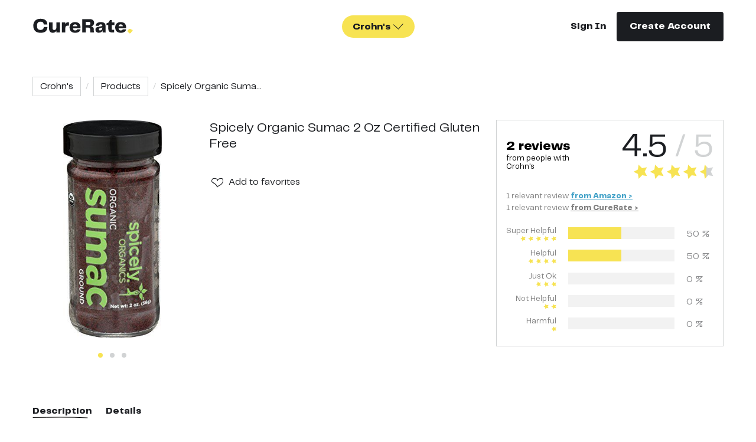

--- FILE ---
content_type: text/html; charset=utf-8
request_url: https://curerate.co/cures/spicely-organic-sumac-2-oz-certified-gluten-free
body_size: 7650
content:
<!DOCTYPE html><html><head><meta charSet="utf-8"/><meta name="viewport" content="width=device-width"/><title>Spicely Organic Sumac 2 Oz Certified Gluten Free</title><meta name="description" content="Rated and reviewed by people with Crohn&#x27;s"/><meta name="og:description" content="Rated and reviewed by people with Crohn&#x27;s"/><meta name="og:image" content="https://backend-media.curerate.co/cureimage/20/08/9fc5a78c946f41c1aaab7212c55d8f8a.jpg"/><meta name="og:title" content="Spicely Organic Sumac 2 Oz Certified Gluten Free"/><link rel="icon" type="image/png" href="/favicon.png"/><script type="text/javascript">
            window.ga=window.ga||function(){(ga.q=ga.q||[]).push(arguments)};ga.l=+new Date;
            ga('create', 'UA-175204915-1', 'auto');
            ga('send', 'pageview');
        </script><script async="" src="https://www.google-analytics.com/analytics.js"></script><script type="text/javascript">
               (function(h,o,t,j,a,r){
                    h.hj=h.hj||function(){(h.hj.q=h.hj.q||[]).push(arguments)};
                    h._hjSettings={hjid:1940118,hjsv:6};
                    a=o.getElementsByTagName('head')[0];
                    r=o.createElement('script');r.async=1;
                    r.src=t+h._hjSettings.hjid+j+h._hjSettings.hjsv;
                    a.appendChild(r);
               })(window,document,'https://static.hotjar.com/c/hotjar-','.js?sv=');
            </script><script type="text/javascript">
               (function(w,d,s,l,i){w[l]=w[l]||[];w[l].push({'gtm.start':
                  new Date().getTime(),event:'gtm.js'});var f=d.getElementsByTagName(s)[0],
                  j=d.createElement(s),dl=l!='dataLayer'?'&l='+l:'';j.async=true;j.src=
                  'https://www.googletagmanager.com/gtm.js?id='+i+dl;f.parentNode.insertBefore(j,f);
               })(window,document,'script','dataLayer', 'GTM-N8LNNVX');
            </script><script type="text/javascript">
                !function(w,d){if(!w.rdt){
                    var p=w.rdt=function(){
                        p.sendEvent?p.sendEvent.apply(p,arguments):p.callQueue.push(arguments)};
                        p.callQueue=[];var t=d.createElement("script");
                        t.src="https://www.redditstatic.com/ads/pixel.js",t.async=!0;
                        var s=d.getElementsByTagName("script")[0];
                        s.parentNode.insertBefore(t,s)
                    }
                }(window,document);
                rdt('init','t2_spx797jz', {"optOut":false,"useDecimalCurrencyValues":true,"aaid":"<AAID-HERE>","email":"<EMAIL-HERE>","externalId":"<EXTERNAL-ID-HERE>","idfa":"<IDFA-HERE>"});
                rdt('track', 'PageVisit');
                </script><meta name="next-head-count" content="13"/><link rel="preload" href="/_next/static/css/9f15f50c9c46ed47.css" as="style"/><link rel="stylesheet" href="/_next/static/css/9f15f50c9c46ed47.css" data-n-g=""/><link rel="preload" href="/_next/static/css/56d1f5034e1e3936.css" as="style"/><link rel="stylesheet" href="/_next/static/css/56d1f5034e1e3936.css" data-n-p=""/><noscript data-n-css=""></noscript><script defer="" nomodule="" src="/_next/static/chunks/polyfills-c67a75d1b6f99dc8.js"></script><script src="/_next/static/chunks/webpack-8d562fafe5670240.js" defer=""></script><script src="/_next/static/chunks/framework-6599fb29435aee7e.js" defer=""></script><script src="/_next/static/chunks/main-863cedec4ff934b3.js" defer=""></script><script src="/_next/static/chunks/pages/_app-e6fc3d6b3f9615c5.js" defer=""></script><script src="/_next/static/chunks/814-41090d6ebf18fb3c.js" defer=""></script><script src="/_next/static/chunks/4889-047c1dfa315ea481.js" defer=""></script><script src="/_next/static/chunks/6066-f9f7aeb9f7ae02c9.js" defer=""></script><script src="/_next/static/chunks/8041-9759cf9a9e07916e.js" defer=""></script><script src="/_next/static/chunks/2239-9e18782a3486a7f0.js" defer=""></script><script src="/_next/static/chunks/pages/cures/%5Bid%5D-8981cc5276958db5.js" defer=""></script><script src="/_next/static/Nw3lYdF6He54SYxz7WoXR/_buildManifest.js" defer=""></script><script src="/_next/static/Nw3lYdF6He54SYxz7WoXR/_ssgManifest.js" defer=""></script></head><body><div id="__next"><noscript>
              <iframe src="https://www.googletagmanager.com/ns.html?id=GTM-N8LNNVX" 
                      height="0"
                      width="0" 
                      style="display:none;visibility:hidden">        
              </iframe>
            </noscript><header class="header"><div class="header-mobile"><div class="header-mobile__header"><div class="header-mobile__logo"><div class="logo"><a class="logo__link" href="/"><img src="/images/logo.svg" alt="logo" class="logo__img"/></a></div></div><div class="header-mobile__toggle"><i class="icon icon-menu"></i></div></div><div class="header-mobile__wrapper"><div class="header-mobile__content"><ul class="header-mobile__menu"><li><a class="link header-mobile__link" href="/survey/welcome"><strong class="condition--contact-us"><i class="icon icon-plus-slim"></i><span>Survey</span></strong></a></li><li><a class="link header-mobile__link" href="/conditions/crohn-s">Crohn&#x27;s</a></li><li><a class="link header-mobile__link" href="/conditions/ibs">IBS</a></li><li><a class="link header-mobile__link" href="/conditions/pcos">PCOS</a></li><li><a class="link header-mobile__link" href="/conditions/psoriasis">Psoriasis</a></li><li><a class="link header-mobile__link" href="/conditions/ulcerative-colitis">Ulcerative Colitis</a></li><li><a class="link header-mobile__link" href="/contact-us"><strong class="condition--contact-us"><i class="icon icon-plus-slim"></i><span>Suggest Condition</span></strong></a></li><li class="header-mobile__flat header-mobile__flat--about"><a class="link header-mobile__link" href="/about">About</a></li><li class="header-mobile__flat"><a class="link header-mobile__link" href="/blog">Blog</a></li></ul></div><div class="header-mobile__actions row ai-middle-xxs jc-center-xxs"><div class="col-xxs-6"><a class="link link--bold" href="/auth/sign-in?redirect_to=/cures/spicely-organic-sumac-2-oz-certified-gluten-free">Sign In</a></div><div class="col-xxs-6"><a class="btn btn--dark header-mobile__btn" type="button" href="/auth/sign-up?redirect_to=/cures/spicely-organic-sumac-2-oz-certified-gluten-free">Create Account<!-- --></a></div></div></div></div><div class="header-desktop"><div class="container"><div class="header-desktop__content"><div class="header-desktop__logo"><div class="logo"><a class="logo__link" href="/"><img src="/images/logo.svg" alt="logo" class="logo__img"/></a></div></div><div class="header-desktop__conditions"><style data-emotion-css="2b097c-container">.css-2b097c-container{position:relative;box-sizing:border-box;}</style><div class="bubble-select bubble-select--bold bubble-select--yellow css-2b097c-container"><style data-emotion-css="yk16xz-control">.css-yk16xz-control{-webkit-align-items:center;-webkit-box-align:center;-ms-flex-align:center;align-items:center;background-color:hsl(0,0%,100%);border-color:hsl(0,0%,80%);border-radius:4px;border-style:solid;border-width:1px;cursor:default;display:-webkit-box;display:-webkit-flex;display:-ms-flexbox;display:flex;-webkit-flex-wrap:wrap;-ms-flex-wrap:wrap;flex-wrap:wrap;-webkit-box-pack:justify;-webkit-justify-content:space-between;-ms-flex-pack:justify;justify-content:space-between;min-height:38px;outline:0 !important;position:relative;-webkit-transition:all 100ms;transition:all 100ms;box-sizing:border-box;}.css-yk16xz-control:hover{border-color:hsl(0,0%,70%);}</style><div class="bubble-select__control css-yk16xz-control"><style data-emotion-css="g1d714-ValueContainer">.css-g1d714-ValueContainer{-webkit-align-items:center;-webkit-box-align:center;-ms-flex-align:center;align-items:center;display:-webkit-box;display:-webkit-flex;display:-ms-flexbox;display:flex;-webkit-flex:1;-ms-flex:1;flex:1;-webkit-flex-wrap:wrap;-ms-flex-wrap:wrap;flex-wrap:wrap;padding:2px 8px;-webkit-overflow-scrolling:touch;position:relative;overflow:hidden;box-sizing:border-box;}</style><div class="bubble-select__value-container css-g1d714-ValueContainer"><style data-emotion-css="1wa3eu0-placeholder">.css-1wa3eu0-placeholder{color:hsl(0,0%,50%);margin-left:2px;margin-right:2px;position:absolute;top:50%;-webkit-transform:translateY(-50%);-ms-transform:translateY(-50%);transform:translateY(-50%);box-sizing:border-box;}</style><div class="bubble-select__placeholder css-1wa3eu0-placeholder">Conditions</div><style data-emotion-css="62g3xt-dummyInput">.css-62g3xt-dummyInput{background:0;border:0;font-size:inherit;outline:0;padding:0;width:1px;color:transparent;left:-100px;opacity:0;position:relative;-webkit-transform:scale(0);-ms-transform:scale(0);transform:scale(0);}</style><input id="react-select-header-conditions-input" readonly="" tabindex="0" aria-autocomplete="list" class="css-62g3xt-dummyInput" value=""/></div><style data-emotion-css="1hb7zxy-IndicatorsContainer">.css-1hb7zxy-IndicatorsContainer{-webkit-align-items:center;-webkit-box-align:center;-ms-flex-align:center;align-items:center;-webkit-align-self:stretch;-ms-flex-item-align:stretch;align-self:stretch;display:-webkit-box;display:-webkit-flex;display:-ms-flexbox;display:flex;-webkit-flex-shrink:0;-ms-flex-negative:0;flex-shrink:0;box-sizing:border-box;}</style><div class="bubble-select__indicators css-1hb7zxy-IndicatorsContainer"><style data-emotion-css="1okebmr-indicatorSeparator">.css-1okebmr-indicatorSeparator{-webkit-align-self:stretch;-ms-flex-item-align:stretch;align-self:stretch;background-color:hsl(0,0%,80%);margin-bottom:8px;margin-top:8px;width:1px;box-sizing:border-box;}</style><span class="bubble-select__indicator-separator css-1okebmr-indicatorSeparator"></span><style data-emotion-css="tlfecz-indicatorContainer">.css-tlfecz-indicatorContainer{color:hsl(0,0%,80%);display:-webkit-box;display:-webkit-flex;display:-ms-flexbox;display:flex;padding:8px;-webkit-transition:color 150ms;transition:color 150ms;box-sizing:border-box;}.css-tlfecz-indicatorContainer:hover{color:hsl(0,0%,60%);}</style><div aria-hidden="true" class="bubble-select__indicator bubble-select__dropdown-indicator css-tlfecz-indicatorContainer"><i class="icon icon-chevron-down"></i></div></div></div></div></div><div class="header-desktop__actions"><a class="link link--bold" href="/auth/sign-in?redirect_to=/cures/spicely-organic-sumac-2-oz-certified-gluten-free">Sign In</a><a class="btn btn--dark header-desktop__create" type="button" href="/auth/sign-up?redirect_to=/cures/spicely-organic-sumac-2-oz-certified-gluten-free">Create Account<!-- --></a></div></div></div></div></header><main class="main"><div class="cures cure-details"><div class="container"><div class="breadcrumbs cure-details__breadcrumbs"><ul class="breadcrumbs__list"><li title="Crohn&#x27;s" class="breadcrumbs__item"><a class="breadcrumbs__link" href="/conditions/crohn-s">Crohn&#x27;s</a></li><li title="Products" class="breadcrumbs__item"><a class="breadcrumbs__link" href="/cures/list/crohn-s/products">Products</a></li><li title="Spicely Organic Sumac 2 Oz Certified Gluten Free" class="breadcrumbs__item">Spicely Organic Suma...</li></ul></div><h1 class="title title--md cure-details__title hide-lg">Spicely Organic Sumac 2 Oz Certified Gluten Free</h1><div class="row cure-details__header"><div class="col-xxs-12 col-md-3 col-lg-3 cure-details__media"><div class="slider cure-details__slider"><div class="slick-slider slick-initialized" dir="ltr"><button type="button" data-role="none" class="slick-arrow slick-prev" style="display:block"> <!-- -->Previous<!-- --></button><div class="slick-list"><div class="slick-track" style="width:700%;left:-100%"><div data-index="-1" tabindex="-1" class="slick-slide slick-cloned" aria-hidden="true" style="width:14.285714285714286%"><div><div role="image" aria-label="thumbnail" class="thumbnail thumbnail--contain cure-details__slide" style="background-image:url(https://backend-media.curerate.co/cureimage/20/08/2c890e3ac1ff4e5abc6411ebe41c7291.jpg);width:100%;display:inline-block" tabindex="-1"></div></div></div><div data-index="0" class="slick-slide slick-active slick-current" tabindex="-1" aria-hidden="false" style="outline:none;width:14.285714285714286%"><div><div role="image" aria-label="thumbnail" class="thumbnail thumbnail--contain cure-details__slide" style="background-image:url(https://backend-media.curerate.co/cureimage/20/08/9fc5a78c946f41c1aaab7212c55d8f8a.jpg);width:100%;display:inline-block" tabindex="-1"></div></div></div><div data-index="1" class="slick-slide" tabindex="-1" aria-hidden="true" style="outline:none;width:14.285714285714286%"><div><div role="image" aria-label="thumbnail" class="thumbnail thumbnail--contain cure-details__slide" style="background-image:url(https://backend-media.curerate.co/cureimage/20/08/4b8e222dd35d4f368e084cd891c028ad.jpg);width:100%;display:inline-block" tabindex="-1"></div></div></div><div data-index="2" class="slick-slide" tabindex="-1" aria-hidden="true" style="outline:none;width:14.285714285714286%"><div><div role="image" aria-label="thumbnail" class="thumbnail thumbnail--contain cure-details__slide" style="background-image:url(https://backend-media.curerate.co/cureimage/20/08/2c890e3ac1ff4e5abc6411ebe41c7291.jpg);width:100%;display:inline-block" tabindex="-1"></div></div></div><div data-index="3" tabindex="-1" class="slick-slide slick-cloned" aria-hidden="true" style="width:14.285714285714286%"><div><div role="image" aria-label="thumbnail" class="thumbnail thumbnail--contain cure-details__slide" style="background-image:url(https://backend-media.curerate.co/cureimage/20/08/9fc5a78c946f41c1aaab7212c55d8f8a.jpg);width:100%;display:inline-block" tabindex="-1"></div></div></div><div data-index="4" tabindex="-1" class="slick-slide slick-cloned" aria-hidden="true" style="width:14.285714285714286%"><div><div role="image" aria-label="thumbnail" class="thumbnail thumbnail--contain cure-details__slide" style="background-image:url(https://backend-media.curerate.co/cureimage/20/08/4b8e222dd35d4f368e084cd891c028ad.jpg);width:100%;display:inline-block" tabindex="-1"></div></div></div><div data-index="5" tabindex="-1" class="slick-slide slick-cloned" aria-hidden="true" style="width:14.285714285714286%"><div><div role="image" aria-label="thumbnail" class="thumbnail thumbnail--contain cure-details__slide" style="background-image:url(https://backend-media.curerate.co/cureimage/20/08/2c890e3ac1ff4e5abc6411ebe41c7291.jpg);width:100%;display:inline-block" tabindex="-1"></div></div></div></div></div><button type="button" data-role="none" class="slick-arrow slick-next" style="display:block"> <!-- -->Next<!-- --></button><ul style="display:block" class="slider__dots"><li class="slick-active"><button>1<!-- --></button></li><li class=""><button>2<!-- --></button></li><li class=""><button>3<!-- --></button></li></ul></div></div></div><div class="col-xxs-12 col-md-4 col-lg-5 cure-details__actions"><h1 class="title title--xs cure-details__title hide-xxs show-lg">Spicely Organic Sumac 2 Oz Certified Gluten Free</h1><div class="cure-details__action-buttons jc-between-xxs ai-middle-xxs"><div class="cure-details__favorites"><button type="button" class="action-icon action-icon--favorite cure-details__favorite"><div class="tooltip-wrapper"><i class="icon icon-heart action-icon__icon"></i></div></button><button class="link link--btn" type="button">Add<!-- --> to favorites<!-- --></button></div></div></div><div class="col-xxs-12 col-md-5 col-lg-4 cure-details__rating"><div class="rater cure-details__rater"><div class="col-xs-12"><div class="row jc-center-xxs jc-between-xl ai-middle-xxs"><div class="rater__title"><div class="rater__total">2<!-- --> <!-- -->reviews<!-- --></div><span>from people with <!-- --></span></div><div class="rater__score"><span class="rater__score--value"><span>4.5</span> / 5<!-- --></span><div class="rating rater__rating"></div></div></div></div><div class="rater__sources"><div>1<!-- --> relevant<!-- --> <!-- -->review<!-- --> <!-- --><a href="https://www.amazon.com/product-reviews/B00NO1OZDA/ref=cm_cr_arp_d_viewopt_kywd?ie=UTF8&amp;showViewpoints=1&amp;pageNumber=1&amp;filterByKeyword=Crohn’s#filter-info-section#filter-info-section" class="external" target="_blank" rel="noreferrer noopener"><strong>from <!-- -->Amazon<!-- --> &gt;<!-- --></strong></a></div><div>1<!-- --> relevant<!-- --> <!-- -->review<!-- --> <!-- --><a class="" target="_blank" rel="noreferrer noopener"><strong>from <!-- -->CureRate<!-- --> &gt;<!-- --></strong></a></div></div><div class="rater__breakdowns"><div class="rater__breakdown"><div class="rater__breakdown-label">Super Helpful<!-- --><div class="rating"></div></div><div class="rater__breakdown-progress"><div class="rater__breakdown-progress-inner" style="background-color:#F7E353;width:50%"></div></div><div class="rater__breakdown-percent">50<!-- --> %<!-- --></div></div><div class="rater__breakdown"><div class="rater__breakdown-label">Helpful<!-- --><div class="rating"></div></div><div class="rater__breakdown-progress"><div class="rater__breakdown-progress-inner" style="background-color:#F7E353;width:50%"></div></div><div class="rater__breakdown-percent">50<!-- --> %<!-- --></div></div><div class="rater__breakdown"><div class="rater__breakdown-label">Just Ok<!-- --><div class="rating"></div></div><div class="rater__breakdown-progress"><div class="rater__breakdown-progress-inner" style="background-color:#FFC4A8;width:0%"></div></div><div class="rater__breakdown-percent">0<!-- --> %<!-- --></div></div><div class="rater__breakdown"><div class="rater__breakdown-label">Not Helpful<!-- --><div class="rating"></div></div><div class="rater__breakdown-progress"><div class="rater__breakdown-progress-inner" style="background-color:#FFC4A8;width:0%"></div></div><div class="rater__breakdown-percent">0<!-- --> %<!-- --></div></div><div class="rater__breakdown"><div class="rater__breakdown-label">Harmful<!-- --><div class="rating"></div></div><div class="rater__breakdown-progress"><div class="rater__breakdown-progress-inner" style="background-color:#FFC4A8;width:0%"></div></div><div class="rater__breakdown-percent">0<!-- --> %<!-- --></div></div></div></div></div></div><div class="cure-details__body"><div class="cure-details__tabs"><div class="tabs" data-rttabs="true"><ul class="react-tabs__tab-list" role="tablist"><li class="react-tabs__tab active" role="tab" id="tab:Rha6:0" aria-selected="true" aria-disabled="false" aria-controls="panel:Rha6:0" tabindex="0" data-rttab="true">Description</li><li class="react-tabs__tab" role="tab" id="tab:Rha6:1" aria-selected="false" aria-disabled="false" aria-controls="panel:Rha6:1" data-rttab="true">Details</li></ul><div class="react-tabs__tab-panel react-tabs__tab-panel--selected" role="tabpanel" id="panel:Rha6:0" aria-labelledby="tab:Rha6:0"><div class="collapse collapse--closed cure-details__collapse"><div class="collapse__body" style="height:0px;overflow:hidden" aria-hidden="true"><div class="collapse__content"><div class="editor-content"><div class="editor-content__content"><p>Certified ORGANIC spices, herbs and seasonings processed in a nut free and soy free facility<br /><br><br>NON GMO; All of our methods, are completely compatible with the full USDA Organic standard, while managing to meet or surpass strict FDA regulated safety standards<br /><br><br>GLUTEN FREE gourmet herbs, spices and seasonings crafted in small batches<br /><br><br>PURE INGREDIENTS with NO IRRADIATION, sugars, and may contain less than 1% salt used in curing process<br /><br><br>VEGETARIAN, VEGAN gourmet herbs, spices and seasonings crafted in small batches<br /><br><br>Allergen information: abalone_free</p></div></div></div></div><div class="collapse__footer"><button class="link link--icon link--btn collapse__btn" type="button"><span class="link__text">Full <!-- -->description<!-- --></span><i class="icon icon-chevron-down link__icon"></i></button></div></div></div><div class="react-tabs__tab-panel" role="tabpanel" id="panel:Rha6:1" aria-labelledby="tab:Rha6:1"></div></div></div></div><div class="cta cure-details__review"><div class="cta__content"><h3 class="title title--sm cta__title">That feeling you get when you share what worked</h3><p class="cta__text">Tried it? Help someone discover it.</p><button class="btn btn--yellow cta__btn" type="button">Write a Review<!-- --></button></div><div class="cta__media"><img src="../../images/review.svg" alt="That feeling you get when you share what worked" class="cta__img"/></div></div><div class="review-sources"><div class="review-sources__media"><img src="/images/man-with-loupe-star.svg" alt="men-with-loupe" class="review-sources__img"/></div><p class="review-sources__text"><i class="icon icon-star review-sources__icon"></i><b>1<!-- --> more <!-- -->person<!-- --></b> <!-- -->reviewed this <!-- -->product<!-- --> online. <!-- --><br/>We&#x27;ve curated their <!-- -->review<!-- --> for you here:<!-- --></p><ul class="review-sources__list"><li class="review-sources__item"><a class="btn btn--blue review-sources__btn" rel="noreferrer noopener" href="https://www.amazon.com/product-reviews/B00NO1OZDA/ref=cm_cr_arp_d_viewopt_kywd?ie=UTF8&amp;showViewpoints=1&amp;pageNumber=1&amp;filterByKeyword=Crohn’s#filter-info-section#filter-info-section" target="_blank">View <!-- -->1<!-- --> Relevant<!-- --> <!-- -->Review<!-- --></a><div>(Curated from <!-- -->Amazon<!-- -->)<!-- --></div></li></ul><i class="icon icon-wave-2 review-sources__wave"></i></div><div class="buy-sources"><div class="buy-sources__content"><h3 class="title title--sm buy-sources__title">Here’s where it’s hiding online</h3><p class="buy-sources__text">Just promise us you’ll come back and share with the community whether it worked or not</p><div class="buy-sources__footer"><ul class="buy-sources__btns"><li><a class="btn btn--blue buy-sources__btn" rel="noreferrer noopener" href="https://www.kingsoopers.com/p/spicely-organic-ground-sumac/0082699800733" target="_blank">Kingsoopers</a></li><li><a class="btn btn--blue buy-sources__btn" rel="noreferrer noopener" href="https://www.spicely.com/products/organic-sumac" target="_blank">Spicely</a></li><li><a class="btn btn--blue buy-sources__btn" rel="noreferrer noopener" href="https://www.amazon.com/Spicely-Organic-Ground-Certified-Gluten/dp/B00NO1OZDA" target="_blank">Amazon</a></li></ul></div></div><div class="buy-sources__media"><img src="../../images/man-telescope.svg" alt="Here’s where it’s hiding online" class="buy-sources__img"/></div></div><div class="more-cures"><h3 class="title title--md more-cures__title">More CureRated Products</h3><div class="more-cures__body"><div class="loader-wrapper loader-wrapper--loading"><div class="loader-wrapper__content"><div class="more-cures__list"><div class="row"></div></div></div><div class="loader-wrapper__loader"></div></div></div></div></div></div></main><footer class="footer"><div class="container"><div class="row"><div class="col-xxs-12 col-md-3"><div class="footer__logo"><div class="logo"><a class="logo__link" href="/"><img src="/images/logo.svg" alt="logo" class="logo__img"/></a></div></div></div><div class="col-xxs-12 col-xs-6 col-md-3"><div class="footer__item"><h3 class="footer__title">Conditions</h3><ul class="footer-list footer__list"><li class="footer-list__item"><a class="link" href="/conditions/crohn-s">Crohn&#x27;s</a></li><li class="footer-list__item"><a class="link" href="/conditions/ibs">IBS</a></li><li class="footer-list__item"><a class="link" href="/conditions/pcos">PCOS</a></li><li class="footer-list__item"><a class="link" href="/conditions/psoriasis">Psoriasis</a></li><li class="footer-list__item"><a class="link" href="/conditions/ulcerative-colitis">Ulcerative Colitis</a></li></ul></div></div><div class="col-xxs-12 col-xs-6 col-md-3"><div class="footer__item"><h3 class="footer__title">Curerate</h3><ul class="footer-list footer__list"><li class="footer-list__item"><a class="link" href="/about">About</a></li><li class="footer-list__item"><a class="link" href="/contact-us">Contact the Team</a></li><li class="footer-list__item"><a class="link" href="/privacy-policy">Privacy Policy</a></li><li class="footer-list__item"><a class="link" href="/terms-of-use">Terms of Use</a></li><li class="footer-list__item"><a class="link" href="/blog">Blog</a></li></ul></div></div><div class="col-xxs-12 col-md-3"><div class="footer__item"><p class="footer__text">CureRate — Relevant, Reliable Remedies</p><p class="footer__copyright">© <!-- -->2026<!-- --> All Rights Reserved<!-- --></p></div></div></div></div></footer></div><script id="__NEXT_DATA__" type="application/json">{"props":{"isServer":true,"initialState":{"ui":{"openModals":[]},"auth":{"user":null},"cures":{"typesList":[{"id":1,"title":"Supplements","entry":"supplement","slug":"supplements"},{"id":2,"title":"Products","entry":"product","slug":"products"},{"id":3,"title":"Recipes","entry":"recipe","slug":"recipes"},{"id":4,"title":"Success Stories","entry":"combination","slug":"combinations"}],"curesList":[],"effectivePeriods":[{"id":1,"name":"Immediately"},{"id":2,"name":"Less than a week"},{"id":3,"name":"A couple of weeks"},{"id":4,"name":"A month or so"},{"id":5,"name":"A few months"}],"curesErrors":{},"curesLoading":false,"filters":{"ordering":"most_rated","categories":[],"tags":[],"diet":[]},"pagination":{"page":1,"count":null,"page_size":12}},"common":{"symptoms":{"loading":false,"list":[]},"diets":{"loading":false,"list":[]}},"conditions":{"conditionsList":[{"id":2,"name":"Crohn's","file":"https://backend-media.curerate.co/diseasecondition/20/08/57ece459192b4d39b1fdbeb40000deb3.png","slug":"crohn-s","order":2},{"id":3,"name":"IBS","file":"https://backend-media.curerate.co/diseasecondition/20/08/9e5a592c8f2b468f9160c3b0f15bf627.png","slug":"ibs","order":3},{"id":1,"name":"PCOS","file":"https://backend-media.curerate.co/diseasecondition/20/08/97439aebf4bb4c74bc27a6fb7057db70.png","slug":"pcos","order":1},{"id":5,"name":"Psoriasis","file":"https://backend-media.curerate.co/diseasecondition/20/08/732d011959bc430ba2f53c411063c1a0.png","slug":"psoriasis","order":5},{"id":4,"name":"Ulcerative Colitis","file":"https://backend-media.curerate.co/diseasecondition/20/08/90d1072eb570450b929bde574d8ca44f.png","slug":"ulcerative-colitis","order":4}],"currentCondition":null},"combinations":{"combinationsList":[],"combinationsErrors":{},"combinationsLoading":false,"filters":{"disease_condition":null},"pagination":{"page":1,"count":null,"page_size":4}},"profile":{"loading":false,"details":{"id":null,"username":null,"email":null,"description":null,"system_avatar":{},"disease_conditions":[],"diets":[],"supplements":[],"medicine":[],"reviews":[],"recipes_count":0,"success_stories_count":0,"reviews_count":0}},"favorites":{"filters":{"page":1,"page_size":12},"pages":1,"count":0,"loading":false,"results":[]},"report":{"isOpen":false,"target":null,"loading":false,"reasons":[]},"comments":{"commentsList":[],"commentsErrors":{},"commentsLoading":false,"urls":{"getList":null},"pagination":{"page":1,"count":null,"page_size":10}},"userReview":{"step":"selectProduct","flowType":"writeReview","isOpen":false,"reviewIsSkippable":false,"stepper":{"current":1,"steps":3},"data":{"type":null,"condition":null,"cure":null,"title":"","body":"","score":0,"cure_effect_period":null,"combinations":[],"helped_with":[],"alternatives":[],"photos":[],"modifications":[],"isNewCure":false,"cure_title":null},"successBanner":{"title":"Thanks for your recommendation!","description":null,"redirectUri":null,"callback":null},"guestBanner":{},"lastAddedReview":null},"notifications":{"filters":{"page":1,"page_size":10},"pages":1,"count":0,"loading":false,"results":[]},"survey":{"title_text":"","subtitle_text":"","short_content_text":"","main_content_text":"","cta_button":""}},"initialProps":{"pageProps":{"route":{"pathname":"/cures/spicely-organic-sumac-2-oz-certified-gluten-free","query":{"id":"spicely-organic-sumac-2-oz-certified-gluten-free"}},"__meta__":{"title":"Spicely Organic Sumac 2 Oz Certified Gluten Free","tags":{"description":"Rated and reviewed by people with Crohn's","og:description":"Rated and reviewed by people with Crohn's","og:image":"https://backend-media.curerate.co/cureimage/20/08/9fc5a78c946f41c1aaab7212c55d8f8a.jpg","og:title":"Spicely Organic Sumac 2 Oz Certified Gluten Free"}},"headerConfig":{"visibility":{"createAccount":true,"conditions":true,"signUp":false,"signIn":true,"reviewButton":false}},"initialCureData":{"id":17154,"name":"Spicely Organic Sumac 2 Oz Certified Gluten Free","slug":"spicely-organic-sumac-2-oz-certified-gluten-free","description":"\u003cp\u003eCertified ORGANIC spices, herbs and seasonings processed in a nut free and soy free facility\u003cbr /\u003e\u003cbr\u003e\u003cbr\u003eNON GMO; All of our methods, are completely compatible with the full USDA Organic standard, while managing to meet or surpass strict FDA regulated safety standards\u003cbr /\u003e\u003cbr\u003e\u003cbr\u003eGLUTEN FREE gourmet herbs, spices and seasonings crafted in small batches\u003cbr /\u003e\u003cbr\u003e\u003cbr\u003ePURE INGREDIENTS with NO IRRADIATION, sugars, and may contain less than 1% salt used in curing process\u003cbr /\u003e\u003cbr\u003e\u003cbr\u003eVEGETARIAN, VEGAN gourmet herbs, spices and seasonings crafted in small batches\u003cbr /\u003e\u003cbr\u003e\u003cbr\u003eAllergen information: abalone_free\u003c/p\u003e","images":[{"id":31616,"file":"https://backend-media.curerate.co/cureimage/20/08/9fc5a78c946f41c1aaab7212c55d8f8a.jpg"},{"id":31612,"file":"https://backend-media.curerate.co/cureimage/20/08/4b8e222dd35d4f368e084cd891c028ad.jpg"},{"id":31614,"file":"https://backend-media.curerate.co/cureimage/20/08/2c890e3ac1ff4e5abc6411ebe41c7291.jpg"}],"sources":[{"id":34570,"review_url":"","buy_url":"https://www.kingsoopers.com/p/spicely-organic-ground-sumac/0082699800733","name":"Kingsoopers","status":"available","number_of_reviews":0,"average_rating":0},{"id":34569,"review_url":"","buy_url":"https://www.spicely.com/products/organic-sumac","name":"Spicely","status":"available","number_of_reviews":0,"average_rating":0},{"id":34568,"review_url":"https://www.amazon.com/product-reviews/B00NO1OZDA/ref=cm_cr_arp_d_viewopt_kywd?ie=UTF8\u0026showViewpoints=1\u0026pageNumber=1\u0026filterByKeyword=Crohn’s#filter-info-section#filter-info-section","buy_url":"https://www.amazon.com/Spicely-Organic-Ground-Certified-Gluten/dp/B00NO1OZDA","name":"Amazon","status":"available","number_of_reviews":1,"average_rating":4}],"additional_info":"\u003cp\u003eIngredients\u003cbr /\u003e\u003cbr\u003e\u003cbr\u003en/a\u003cbr /\u003e\u003cbr\u003e\u003cbr\u003eLegal Disclaimer\u003cbr /\u003e\u003cbr\u003e\u003cbr\u003eStatements regarding dietary supplements have not been evaluated by the FDA and are not intended to diagnose, treat, cure, or prevent any disease or health condition.\u003c/p\u003e","ingredients":"","directions":"","favourite":false,"avg_score":"4.5","reviews_number":2,"cure_type":{"id":2,"title":"Products","entry":"product","slug":"products"},"disease_condition":{"id":2,"name":"Crohn's","slug":"crohn-s"},"curerate_reviews":1,"creator":{"id":18,"email":"team@curerate.co","username":"team8cb2c7b1","profile_avatar":"https://backend-media.curerate.co/systemavatar/20/07/9fdc9cd572874f9999946fede01da697.svg","is_admin":true},"diets":[],"breakdown":{"number_of_1_star_reviews":0,"number_of_2_stars_reviews":0,"number_of_3_stars_reviews":0,"number_of_4_stars_reviews":50,"number_of_5_stars_reviews":50},"is_curerate_choice":false,"likes_count":0,"is_liked_by_current_user":false},"_sentryTraceData":"827c3e04827d47ae8b82ef6fc18d436b-bfc3c560d34331af-0","_sentryBaggage":"sentry-environment=production,sentry-release=Nw3lYdF6He54SYxz7WoXR,sentry-public_key=4fa158a6edc04c11afcba3ed12763e23,sentry-trace_id=827c3e04827d47ae8b82ef6fc18d436b,sentry-transaction=%2Fcures%2F%5Bid%5D,sentry-sampled=false"}},"pageProps":{"_sentryTraceData":"827c3e04827d47ae8b82ef6fc18d436b-bfc3c560d34331af-0","_sentryBaggage":"sentry-environment=production,sentry-release=Nw3lYdF6He54SYxz7WoXR,sentry-public_key=4fa158a6edc04c11afcba3ed12763e23,sentry-trace_id=827c3e04827d47ae8b82ef6fc18d436b,sentry-transaction=%2Fcures%2F%5Bid%5D,sentry-sampled=false"}},"page":"/cures/[id]","query":{"id":"spicely-organic-sumac-2-oz-certified-gluten-free"},"buildId":"Nw3lYdF6He54SYxz7WoXR","isFallback":false,"customServer":true,"gip":true,"appGip":true,"scriptLoader":[]}</script></body></html>

--- FILE ---
content_type: application/javascript; charset=UTF-8
request_url: https://curerate.co/_next/static/chunks/pages/index-139788a02f3300ae.js
body_size: 4411
content:
(self.webpackChunk_N_E=self.webpackChunk_N_E||[]).push([[5405],{45728:function(e,s,t){(window.__NEXT_P=window.__NEXT_P||[]).push(["/",function(){return t(44608)}])},62637:function(e,s,t){"use strict";var i=t(14924),n=t(85893),a=(t(67294),t(45697)),r=t(93967),c=t.n(r),o=function(e){var s,t=e.type,a=e.color,r=e.className,o=e.children;return(0,n.jsx)("span",{className:c()("blob",(s={},(0,i.Z)(s,"blob--".concat(a),a),(0,i.Z)(s,"blob--type-".concat(t),t),s),r),children:(0,n.jsx)("span",{className:"blob__content",children:o})})};o.propTypes={type:a.oneOf(["1","2","3"]).isRequired,color:a.oneOf(["yellow","blue","gray"]).isRequired,children:a.any,className:a.string},s.Z=o},39319:function(e,s,t){"use strict";var i=t(85893),n=(t(67294),t(93967)),a=t.n(n),r=t(45697),c=t(60066),o=function(e){var s=e.text,t=e.onClick,n=e.className;return(0,i.jsx)("div",{className:a()("chip",n),onClick:t||void 0,title:s,children:c.Z.cutString(s,170)})};o.propTypes={text:r.string,onClick:r.func,className:r.string},s.Z=o},74381:function(e,s,t){"use strict";var i=t(29815),n=t(85893),a=t(67294),r=t(93967),c=t.n(r),o=t(45697),l=t(39319),d=function(e){var s=e.title,t=e.array,r=e.visible,o=e.className,d=e.getChipLabel,m=e.emptyMessage,h=(0,a.useState)([]),u=h[0],p=h[1];return(0,a.useEffect)((function(){r&&r<t.length?p((0,i.Z)(t).splice(0,r)):p((0,i.Z)(t))}),[t]),(0,n.jsxs)("div",{className:c()("chips",o),children:[s&&(0,n.jsx)("p",{className:"chips__title",children:s}),(0,n.jsxs)("div",{className:"chips__list",children:[u.map((function(e,s){return(0,n.jsx)(l.Z,{text:d(e),className:"chips__item"},"".concat(d(e),"-").concat(s))})),u.length<t.length&&(0,n.jsx)(l.Z,{text:"+".concat(t.length-u.length," more"),className:"chips__item"}),!u.length&&m&&(0,n.jsx)("div",{className:"chips__empty",children:m})]})]})};d.defaultProps={array:[],title:null,visible:!1,getChipLabel:function(e){return e.label}},d.propTypes={title:o.string,array:o.array,className:o.string,getChipLabel:o.func,visible:o.oneOfType([o.bool,o.number]),emptyMessage:o.string},s.Z=d},9093:function(e,s,t){"use strict";var i=t(14924),n=t(85893),a=(t(67294),t(45697)),r=t(93967),c=t.n(r),o=function(e){var s=e.type,t=e.className,a=e.children;return(0,n.jsx)("span",{className:c()("stroke",(0,i.Z)({},"stroke--type-".concat(s),s),t),children:(0,n.jsx)("span",{className:"stroke__content",children:a})})};o.propTypes={type:a.oneOf(["1","2","3","4"]).isRequired,children:a.any,className:a.string},s.Z=o},89116:function(e,s,t){"use strict";var i=t(14924),n=t(85893),a=(t(67294),t(45697)),r=t(93967),c=t.n(r),o=function(e){var s=e.type,t=e.className,a=e.children;return(0,n.jsx)("span",{className:c()("underline",(0,i.Z)({},"underline--type-".concat(s),s),t),children:a})};o.propTypes={type:a.string,children:a.any,className:a.string},s.Z=o},44608:function(e,s,t){"use strict";t.r(s),t.d(s,{default:function(){return te}});var i=t(85893),n=t(67294),a=t(45697),r=t.n(a),c=t(14416),o=t(29815),l=t(11163),d=t.n(l),m=t(85895),h=t(62637),u=t(9093),p=t(92593),x=t(7e3),g=t(54113),v=t(84973),_=t(89116),j=function(e){var s=e.typesList,t=e.conditionsList,a=(0,n.useState)(s[0]),r=a[0],c=a[1],l=(0,o.Z)(t).concat([{id:null,name:(0,i.jsxs)("strong",{className:"condition--contact-us",children:[(0,i.jsx)(v.Z,{icon:"plus-slim"}),(0,i.jsx)("span",{children:"Suggest Condition"})]})}]);return(0,i.jsx)("div",{className:"banner",children:(0,i.jsx)("div",{className:"container",children:(0,i.jsxs)("div",{className:"row",children:[(0,i.jsx)("div",{className:"col-xxs-12 col-md-7",children:(0,i.jsxs)("div",{className:"banner__content",children:[(0,i.jsxs)(m.Z,{className:"banner__title",heading:"h1",size:"xl",children:["Reviewed by ",(0,i.jsx)(u.Z,{type:"1",children:"people"})," who know"," ",(0,i.jsx)(h.Z,{color:"yellow",type:"1",children:"what it's like"}),(0,i.jsx)("br",{}),(0,i.jsxs)("div",{className:"banner__title-subtitle",children:["Curated by AI to give you exactly"," ",(0,i.jsx)(_.Z,{type:"1",children:"what you need"})]})]}),(0,i.jsxs)("div",{className:"banner__text",children:["I want to see CureRated",(0,i.jsxs)("div",{className:"banner__choose",children:[(0,i.jsx)("div",{className:"banner__select",children:(0,i.jsx)(p.Z,{color:"blue",options:s,defaultValue:s[0],getOptionLabel:function(e){return e.title},getOptionValue:function(e){return e.slug},instanceId:"banner-types",placeholder:!1,onChange:function(e){c(e)}})}),"for",(0,i.jsx)("div",{className:"banner__select",children:(0,i.jsx)(p.Z,{color:"blue",options:l,getOptionLabel:function(e){return e.name},getOptionValue:function(e){return e.slug},instanceId:"banner-conditions",placeholder:"Select Condition",onChange:function(e){!e||e.slug?r.entry!==x.SE.combination?d().push(g.Z.cures.list.pattern,g.Z.cures.list.path(e.slug,r.slug)):d().push(g.Z.combinations.list.pattern,g.Z.combinations.list.path(e.slug)):d().push(g.Z.contactUs)}})})]})]})]})}),(0,i.jsx)("div",{className:"col-xxs-12 col-md-5",children:(0,i.jsx)("div",{className:"banner__media",children:(0,i.jsx)("img",{alt:"banner-img",className:"banner__img",src:"/images/banner-art.svg"})})})]})})})};j.propTypes={typesList:r().array,conditionsList:r().array};var N=(0,c.$j)((function(e){return{typesList:e.cures.typesList,conditionsList:e.conditions.conditionsList}}))(j),f=t(75472),y=t.n(f),b=t(38219),Z=t(26042),w=t(69396),T=t(99534),C=t(41664),L=t.n(C),k=t(93967),O=t.n(k),S=function(e){var s=e.condition,t=e.className,n=(0,T.Z)(e,["condition","className"]),a=s&&g.Z.conditions.details.path(s.slug),r=a?"a":"div",c=(0,i.jsx)(r,(0,w.Z)((0,Z.Z)({className:O()("condition-item",{"condition-item--empty":!s},t)},n),{children:s&&(0,i.jsxs)(i.Fragment,{children:[(0,i.jsxs)("div",{className:"condition-item__content",children:[(0,i.jsx)(m.Z,{className:"condition-item__title",heading:"h3",size:"sm",children:s.name}),(0,i.jsxs)("div",{className:"condition-item__description",children:[(0,i.jsx)(b.Z,{className:"condition-item__text",color:"gray",children:"Explore condition hub"}),(0,i.jsx)(v.Z,{className:"condition-item__arrow",icon:"angle-right"})]})]}),(0,i.jsx)("div",{className:"condition-item__media",children:(0,i.jsx)("img",{className:"condition-item__img",src:s.file,alt:s.name})})]})||(0,i.jsxs)("div",{className:"condition-item__empty",children:["Others ",(0,i.jsx)(u.Z,{type:"3",children:"coming soon!"})]})}));if(a){var o=g.Z.conditions.details.pattern;return(0,i.jsx)(L(),{href:o,as:a,children:c})}return c};S.defaultProps={condition:null,className:null},S.propTypes={condition:r().object,className:r().string};var z=S,I=function(e){var s=e.conditionsList;return(0,i.jsx)("div",{className:"conditions",children:(0,i.jsxs)("div",{className:"container",children:[(0,i.jsxs)("div",{className:"conditions__header",children:[(0,i.jsxs)(m.Z,{className:"conditions__title",heading:"h2",size:"md",children:["That feeling you get when you find something that"," ",(0,i.jsx)(h.Z,{color:"gray",type:"2",children:"finally works"}),"."]}),(0,i.jsx)(b.Z,{className:"conditions__text",children:"Discover supplements, products and recipes to help manage your condition. Or, rate and review products to help others just like you!"})]}),(0,i.jsx)("div",{className:"conditions__list",children:(0,o.Z)(y()(s,["order"],["asc"])).concat([null]).map((function(e,s){return(0,i.jsx)(z,{condition:e,className:"conditions__item"},e?e.name:s)}))})]})})};I.propTypes={conditionsList:r().array};var P=(0,c.$j)((function(e){return{conditionsList:e.conditions.conditionsList}}))(I),E=t(35346),R=t.n(E),A=t(74381),B=t(52279),D=function(e){var s=e.image,t=e.matter;return(0,i.jsxs)("div",{className:"matter-item",children:[(0,i.jsx)(B.Z,(0,Z.Z)({className:"matter-item__rating",iconSize:24},t.rating)),t.reviews&&(0,i.jsxs)("div",{className:"matter-item__reviews",children:[(0,i.jsx)("b",{children:t.reviews})," reviews by people with ",t.condition]}),t.averageTime&&(0,i.jsxs)("div",{className:"matter-item__chips",children:[(0,i.jsx)("p",{className:"matter-item__subtitle",children:"Average time until it worked"}),(0,i.jsx)(A.Z,{array:t.averageTime,getChipLabel:function(e){return e.text}})]}),t.combinations&&(0,i.jsxs)("div",{className:"matter-item__chips",children:[(0,i.jsx)("p",{className:"matter-item__subtitle",children:"Most often used in combination with"}),(0,i.jsx)(A.Z,{array:t.combinations,getChipLabel:function(e){return e.text}})]}),t.symptoms&&(0,i.jsxs)("div",{className:"matter-item__chips",children:[(0,i.jsx)("p",{className:"matter-item__subtitle",children:"Main symptom it helped with"}),(0,i.jsx)(A.Z,{array:t.symptoms,getChipLabel:function(e){return e.text}})]}),s&&(0,i.jsx)("div",{className:"matter-item__media",children:(0,i.jsx)("img",{src:s,alt:"matter-image",className:"matter-item__img"})})]})};D.defaultProps={matter:{}},D.propTypes={image:a.string,rating:a.object,matter:a.object};var V=D,q=["Psoriasis","Ulcerative Colitis","PCOS","IBS"],M=function(){var e=(0,n.useState)(0),s=e[0],t=e[1],a=(0,n.useState)([{condition:q[0],reviews:"350",rating:{value:4,name:"psoriasis"},averageTime:[{text:"Immediatly"}],combinations:[{text:"Vitamin D"}],symptoms:[{text:"Itchiness"}],active:!0},{condition:q[1],reviews:"230",rating:{value:5,name:"ulcerative-colitis"},averageTime:[{text:"Less than a week"}],combinations:[{text:"Probiotic"},{text:"Gelatin"}],symptoms:[{text:"Bloating"}],active:!1},{condition:q[2],reviews:"505",rating:{value:3,name:"pcos"},averageTime:[{text:"A month or so"}],combinations:[{text:"Vitex"}],symptoms:[{text:"Weight gain"}],active:!1},{condition:q[3],reviews:"145",rating:{value:5,name:"ibs"},averageTime:[{text:"A couple of weeks"}],combinations:[{text:"Kefir"},{text:"Tumeric"},{text:"Ginger"}],symptoms:[{text:"Cramping"}],active:!1}]),r=a[0],c=a[1];return(0,i.jsx)("div",{className:"matters",children:(0,i.jsxs)("div",{className:"container",children:[(0,i.jsxs)("div",{className:"matters__heading",children:[(0,i.jsx)(m.Z,{center:!0,size:"md",children:"The first-ever recommendation platform focused on people with chronic conditions"}),(0,i.jsx)(b.Z,{className:"matters__heading-text",children:"One review made by someone who shares your challenges is worth more than 1000s from people who don\u2019t"})]}),(0,i.jsxs)("div",{className:"row jc-center-xxs",children:[(0,i.jsx)("div",{className:"col-xxs-12 col-md-2 col-lg-4",children:(0,i.jsx)("div",{className:"matters__media",children:(0,i.jsx)("img",{src:"/images/men-with-loupe.svg",alt:"men-with-loupe",className:"matters__img"})})}),(0,i.jsx)("div",{className:"col-xxs-12 col-md-5 col-lg-4",children:(0,i.jsxs)("div",{className:"matters__item matters__item--left",children:[(0,i.jsxs)(m.Z,{className:"matters__title",heading:"h3",size:"sm",children:["Same product,",(0,i.jsx)("br",{}),"different reviews."]}),(0,i.jsxs)(m.Z,{className:"matters__title",heading:"h3",size:"sm",children:["For"," ",(0,i.jsx)(h.Z,{color:"gray",type:"1",children:(0,i.jsx)(R(),{avgTypingDelay:100,className:"matters__typist",onTypingDone:function(){return t(s+1)},onLineTyped:function(e){if(!q.includes(e)){var s=r.findIndex((function(e){return e.active})),t=r.length-1!==s?s+1:0;c(r.map((function(e,s){return e.active=s===t,e})))}},children:r.map((function(e){return(0,i.jsxs)("span",{children:[e.condition,(0,i.jsx)(R().Backspace,{delay:3e3,count:e.condition.length})]},e.condition)}))},s)})]}),(0,i.jsx)("div",{className:"matters__animation",children:r.map((function(e){return(0,i.jsx)("div",{className:O()("matters__animate",{active:e.active}),children:(0,i.jsx)(V,{matter:e,image:"./images/comment-md.svg"},e.condition)},e.condition)}))})]})})]})]})})},U=function(e){var s=e.image,t=e.title,n=e.text,a=e.className,r=(0,T.Z)(e,["image","title","text","className"]);return(0,i.jsx)("div",(0,w.Z)((0,Z.Z)({className:O()("goal",a)},r),{children:(0,i.jsxs)("div",{className:"goal__content",children:[(0,i.jsx)("div",{className:"goal__media",children:(0,i.jsx)("img",{src:s,alt:t,className:"goal__img"})}),(0,i.jsxs)("div",{className:"goal__description",children:[(0,i.jsx)(m.Z,{className:"goal__title",heading:"h3",size:"sm",children:t}),(0,i.jsx)(b.Z,{className:"goal__text",children:n})]})]})}))};U.defaultProps={image:null,className:null},U.propTypes={image:r().string,title:r().node,className:r().string,text:r().oneOfType([r().string,r().element])};var W=U,F=[{title:(0,i.jsxs)(i.Fragment,{children:["Last we checked,",(0,i.jsx)("br",{}),"Chronic doesn\u2019t mean alone"]}),image:"./images/light-bulb.svg",text:(0,i.jsxs)("span",{children:["We've scoured forums, facebook groups, and the web and curated products based on ",(0,i.jsx)(_.Z,{type:"1",children:"real recommendations"}),". Why? ",(0,i.jsx)("strong",{children:"Because we too have chronic illnesses"}),' and we\'re not about add "fatigue from researching" to our list of symptoms']})},{title:"And It\u2019ll Only Get Better",image:"./images/many-likes.svg",text:(0,i.jsxs)("span",{children:[(0,i.jsx)("strong",{children:"All that's left is for you to enjoy (and pitch in)."})," ","The more you share, the more we can use machine learning to suggest personalized recommendations."]})}],G=function(){return(0,i.jsx)("div",{className:"goals",children:(0,i.jsxs)("div",{className:"container",children:[(0,i.jsxs)(m.Z,{className:"goals__title",heading:"h2",size:"xl",children:["We see the world ",(0,i.jsx)(u.Z,{type:"2",children:"your way"})]}),(0,i.jsx)("div",{className:"goals__list",children:F.map((function(e){return(0,i.jsx)(W,{image:e.image,title:e.title,text:e.text,className:"goals__item"},e.title)}))})]})})},$=t(79672),X="Because it feels good to help",K="Leave reviews on what worked and what didn\u2019t, discover new products,\n    get alerts on new research, save your favorite recipes, and more!",H="It's easy, free, and private!",J="Create Account",Q=function(){return(0,i.jsx)("div",{className:"invitation",children:(0,i.jsx)("div",{className:"container",children:(0,i.jsxs)("div",{className:"invitation__content",children:[(0,i.jsx)(m.Z,{className:"invitation__title",heading:"h2",size:"xl",children:X}),(0,i.jsx)(b.Z,{className:"invitation__text",children:K}),(0,i.jsx)($.Z,{color:"dark",href:g.Z.auth.signUp,className:"invitation__btn",children:J}),(0,i.jsx)(b.Z,{className:"invitation__subtext",size:"sm",children:H})]})})})},Y=function(e){var s=e.user;return(0,i.jsxs)("div",{className:"home-page",children:[(0,i.jsx)(N,{}),(0,i.jsx)(G,{}),(0,i.jsx)(M,{}),(0,i.jsx)(P,{}),!s&&(0,i.jsx)(Q,{})]})};Y.propTypes={user:r().object};var ee=(0,c.$j)((function(e){return{user:e.auth.user}}))(Y),se=t(60066);function te(){return(0,i.jsx)(ee,{})}te.getInitialProps=function(e){var s=e.req,t="CureRate: Product & Supplement Reviews for Chronic Disease";return{__meta__:{title:t,tags:{"og:title":t,"og:image":se.Z.absoluteUrl(s).origin+"/images/default-product.png",description:"CureRate is the first ever recommendation platform focused on people with chronic conditions. Discover product & supplement reviews, or sign up free to leave your own."}}}}}},function(e){e.O(0,[6515,9774,2888,179],(function(){return s=45728,e(e.s=s);var s}));var s=e.O();_N_E=s}]);
//# sourceMappingURL=index-139788a02f3300ae.js.map

--- FILE ---
content_type: application/javascript; charset=UTF-8
request_url: https://curerate.co/_next/static/chunks/pages/auth/sign-up-a2fde648301ae76f.js
body_size: 2205
content:
(self.webpackChunk_N_E=self.webpackChunk_N_E||[]).push([[4928],{52981:function(e,r,t){(window.__NEXT_P=window.__NEXT_P||[]).push(["/auth/sign-up",function(){return t(77328)}])},90547:function(e,r,t){"use strict";t.d(r,{B:function(){return _}});var a=t(47568),n=t(51438),s=t(52951),i=t(88029),o=t(26042),u=t(60460),l=t(10092),c=t(85893),d=t(67294),h=t(11430),p=t(60066),f=t(50516),m=t(54113);function _(e){return function(r){(0,i.Z)(d,r);var t=(0,u.Z)(d);function d(){return(0,n.Z)(this,d),t.apply(this,arguments)}return(0,s.Z)(d,[{key:"render",value:function(){return(0,c.jsx)(e,(0,o.Z)({},this.props))}}],[{key:"getInitialProps",value:function(r){return(0,a.Z)((function(){var t,a;return(0,l.__generator)(this,(function(n){switch(n.label){case 0:return t={},f.Z.isTokenSet(r)&&p.Z.isAuthRoute(r.pathname)&&(0,h.g)(r.res,m.Z.home),e.getInitialProps?[4,e.getInitialProps(r)]:[3,2];case 1:return a=n.sent(),[2,(0,o.Z)({},a)];case 2:return[2,t]}}))}))()}}]),d}(d.Component)}},77328:function(e,r,t){"use strict";t.r(r),t.d(r,{default:function(){return M}});var a=t(47568),n=t(26042),s=t(10092),i=t(85893),o=(t(67294),t(32089)),u=t(11163),l=t.n(u),c=t(45697),d=t.n(c),h=t(14416),p=t(32923),f=t(5152),m=t.n(f),_=t(25488),g=t(54113),v=t(73086),Z=t(67740),j=t(23226),y=t(30923),w=t(50516),x=t(37796),b=t(27455),N=t(54176),C=t(85895),P=t(38219),k=t(79045),E=t(79672),U=t(20130),q=m()((function(){return Promise.resolve().then(t.bind(t,25076))}),{loadableGenerated:{webpack:function(){return[25076]}},ssr:!1}),O=o.Ry().shape({email:(0,x.Do)(),password1:(0,x.Bj)(),password2:(0,x.Yi)("password1","Confirm password","Passwords do not match").required()}),B=function(e){var r=e.setUser,t=e.toggleModal,n=e.route.query,o=n.redirect_to===g.Z.survey.profile,u=function(){var e=(0,a.Z)((function(e,a){var i,u,c,d,h;return(0,s.__generator)(this,(function(s){switch(s.label){case 0:return s.trys.push([0,2,,3]),[4,j.Z.post(_.m.auth.signUp,e)];case 1:return i=s.sent(),u=i.data,c=u.key,d=u.user,w.Z.set(c),r(d),o?(l().push({pathname:n.redirect_to||g.Z.home,query:{flow:n.flow}}),[3,3]):(t(v.Z.SETUP_MODAL),[2]);case 2:return h=s.sent(),y.Z.error(h),a.setErrors(h),[3,3];case 3:return[2]}}))}));return function(r,t){return e.apply(this,arguments)}}(),c=o?"Join the CureRate community":"Create account";return(0,i.jsx)("div",{className:"container",children:(0,i.jsxs)("div",{className:"auth sign-up",children:[(0,i.jsxs)("div",{className:"auth__header",children:[(0,i.jsx)(C.Z,{className:"auth__title",heading:"h1",size:"lg",bold:!0,children:c}),(0,i.jsx)("div",{className:"auth__media",children:(0,i.jsx)("img",{src:"../images/people-group.svg",alt:"people-group",className:"auth__img"})})]}),(0,i.jsxs)("div",{className:"auth__content",children:[(0,i.jsx)(q,{className:"auth__social",query:n}),(0,i.jsx)("div",{className:"auth__separator",children:(0,i.jsx)("span",{children:"or"})}),(0,i.jsx)("div",{className:"auth__form",children:(0,i.jsx)(p.J9,{validateOnMount:!0,initialValues:{email:"",password1:"",password2:""},validateOnBlur:!1,onSubmit:u,validationSchema:O,children:function(e){var r=e.errors,t=e.isValid,a=e.isSubmitting;return(0,i.jsxs)(p.l0,{children:[(0,i.jsxs)("div",{className:"auth__fields",children:[(0,i.jsx)(k.Z,{text:r.non_field_errors,nonField:!0}),(0,i.jsx)(U.Z,{label:"Your email:",type:"text",name:"email",className:"auth__field",placeholder:"name@mail.com",autoComplete:"off"}),(0,i.jsx)(U.Z,{label:"Create password:",type:"password",name:"password1",className:"auth__field",placeholder:"At least 6 characters",autoComplete:"off"}),(0,i.jsx)(U.Z,{label:"Confirm password:",type:"password",name:"password2",className:"auth__field",placeholder:"At least 6 characters",autoComplete:"off"})]}),(0,i.jsxs)(P.Z,{className:"auth__terms",color:"gray",size:"sm",children:["By proceeding you agree to our"," ",(0,i.jsx)(Z.Z,{target:"_blank",href:g.Z.flatpage.pattern,as:g.Z.flatpage.path(g.Z.flat.terms),children:"Terms of Use"})," ","and confirm you have read our"," ",(0,i.jsx)(Z.Z,{target:"_blank",href:g.Z.flatpage.pattern,as:g.Z.flatpage.path(g.Z.flat.privacy),children:"Privacy Policy"})]}),(0,i.jsx)(E.Z,{type:"submit",color:"yellow",loader:a,className:"auth__submit",disabled:!t||a,children:"Register with email"})]})}})})]})]})})};B.propTypes={route:d().object,setUser:d().func,toggleModal:d().func};var S=(0,h.$j)(null,{setUser:b.av,toggleModal:N.$J})(B),T=t(90547),A=t(60066),I=function(e){return(0,i.jsx)(S,(0,n.Z)({},e))};I.getInitialProps=function(){var e=(0,a.Z)((function(e){var r;return(0,s.__generator)(this,(function(t){return r=A.Z.absoluteUrl(e.req),"/images/default-product.png",[2,{__meta__:{title:"Sign Up",tags:{"og:image":r.origin+"/images/default-product.png"}},headerConfig:{visibility:{signIn:!0}}}]}))}));return function(r){return e.apply(this,arguments)}}();var M=(0,T.B)(I)},37796:function(e,r,t){"use strict";t.d(r,{Bj:function(){return s},Do:function(){return n},Yi:function(){return i}});var a=t(32089),n=function(){var e=arguments.length>0&&void 0!==arguments[0]?arguments[0]:"Email";return a.Z_().label(e).email().required()},s=function(){var e=arguments.length>0&&void 0!==arguments[0]?arguments[0]:"Password";return a.Z_().label(e).min(6).matches("^[A-Za-z0-9!@#$%^&*)(+=._-]+$","Only latin characters and numbers").required()},i=function(e,r){var t=arguments.length>2&&void 0!==arguments[2]?arguments[2]:"Fields are not matched";return a.Z_().label(r).oneOf([a.iH(e),""],t)}}},function(e){e.O(0,[9774,2888,179],(function(){return r=52981,e(e.s=r);var r}));var r=e.O();_N_E=r}]);
//# sourceMappingURL=sign-up-a2fde648301ae76f.js.map

--- FILE ---
content_type: image/svg+xml
request_url: https://curerate.co/images/review.svg
body_size: 31898
content:
<svg width="249" height="151" viewBox="0 0 249 151" fill="none" xmlns="http://www.w3.org/2000/svg">
<path d="M66.5523 19.7349C66.0219 21.1524 65.3953 22.5265 64.8649 23.9533C64.1391 25.8857 63.3326 27.7871 62.5944 29.7133C61.7724 31.8597 60.7333 33.9069 59.93 36.0595C59.4585 37.353 58.9715 38.6402 58.4969 39.9306C58.0441 41.1558 57.5509 42.3685 57.1291 43.6062C57.0546 43.8233 56.9864 44.0404 56.915 44.2575C60.5069 35.3709 65.3612 23.2802 68.6739 14.6914C68.3637 15.4203 68.0535 16.1524 67.7433 16.8813C67.3587 17.8366 66.9152 18.7671 66.5523 19.7349Z" fill="#F7E353"/>
<path d="M72.4148 4.14868C72.3714 3.55935 71.6332 3.17783 70.6406 2.92969C70.8672 3.05498 71.0868 3.1927 71.2982 3.34222C71.6704 3.60897 72.0147 3.90985 72.4148 4.14868Z" fill="#F7E353"/>
<path d="M65.6501 2.76341C65.5818 2.93401 65.5229 3.10771 65.4578 3.27831C64.3504 6.19398 63.2307 9.10654 62.142 12.0284C61.5216 13.6848 60.833 15.307 60.191 16.9509C59.3442 19.1067 58.4943 21.2624 57.7095 23.446C57.1419 25.0466 56.5123 26.6254 55.9539 28.229C55.6705 28.9546 55.4485 29.7027 55.2902 30.4654C55.1548 31.1196 54.9326 31.7528 54.6295 32.3481C54.1456 33.3717 53.9192 34.4698 53.5625 35.5306C53.3355 36.3475 53.0171 37.1362 52.6133 37.8817C52.5426 37.9996 52.4922 38.1286 52.4644 38.2632C52.176 39.6621 51.5835 40.9525 51.0904 42.2955C50.0792 45.0251 48.8757 47.6802 47.9638 50.447C47.811 50.808 47.7249 51.1937 47.7094 51.5853C47.7094 51.9141 47.5853 52.1158 47.21 52.0475C46.9371 52.001 46.8285 52.1561 46.813 52.398C46.7603 53.2479 46.813 54.0575 47.3372 54.8081C47.7117 55.358 48.1862 55.8325 48.7361 56.207C49.8764 56.2381 51.0174 56.1779 52.1481 56.0271C52.7064 54.5475 53.2864 53.0711 53.8975 51.6102C54.5085 50.1492 55.0358 48.5456 55.5197 46.9947C55.8144 46.0642 56.1214 45.1337 56.4099 44.2031C56.8721 42.7298 57.4273 41.303 58.0228 39.8824C58.4136 38.9518 58.6897 37.9779 59.0433 37.0287C59.7319 35.1677 60.4825 33.3531 61.3479 31.5789C61.7325 30.791 61.9249 29.935 62.2785 29.1378C63.2927 26.9231 63.9999 24.5875 64.9522 22.3449C65.6408 20.7165 66.2673 19.0632 66.9435 17.4317C67.874 15.1829 68.8387 12.9527 69.7692 10.7071C70.2097 9.64936 70.5912 8.56684 71.0317 7.50913C71.2421 7.07872 71.4275 6.63649 71.5869 6.18467C71.6073 6.10706 71.6462 6.03552 71.7002 5.97613C71.7542 5.91673 71.8217 5.87123 71.8971 5.84347H71.9188C71.9901 5.62945 72.0552 5.43404 72.1111 5.25724C72.102 5.23291 72.0917 5.20909 72.0801 5.1859C71.7197 4.52063 71.1761 3.97269 70.5137 3.6071C69.5736 2.99902 68.5036 2.62075 67.3902 2.50286C67.0397 2.48425 66.7109 2.47495 66.4131 2.46875H66.1991C66.1249 2.47816 66.0499 2.47816 65.9758 2.46875H65.6656C65.6995 2.56518 65.6939 2.67107 65.6501 2.76341Z" fill="#F7E353"/>
<path d="M46.186 52.2472C46.186 52.1387 46.2729 52.0332 46.186 51.875C46.0056 51.9606 45.8457 52.0838 45.7167 52.2362C45.5878 52.3887 45.4929 52.5669 45.4385 52.759C45.4385 52.759 45.8727 53.5872 46.3504 54.4247C46.1558 53.7162 46.1 52.9768 46.186 52.2472Z" fill="#F7E353"/>
<path d="M49.6692 44.7906C50.0507 43.7826 50.4446 42.7776 50.8261 41.7695C51.4806 40.0294 52.1537 38.2955 52.7772 36.543C53.2052 35.3333 53.5061 34.0771 53.9651 32.8798C54.7003 30.9691 55.1097 28.953 55.8882 27.0609C56.7071 25.0633 57.3027 22.9821 58.1091 20.9814C58.7295 19.4678 59.3498 17.9572 59.9237 16.4342C60.606 14.6569 61.2388 12.8579 61.9274 11.0806C63.0068 8.29723 64.0283 5.49425 64.992 2.67164V2.64062L48.3975 45.1349C48.6238 45.1528 48.8487 45.186 49.0705 45.2342C49.4241 45.3179 49.5637 45.0698 49.6692 44.7906Z" fill="#F7E353"/>
<path d="M46.9614 51.3356C47.1915 51.0532 47.3595 50.7256 47.4546 50.3741C47.8808 49.0877 48.3715 47.8237 48.9249 46.5868C49.0458 46.2766 49.0055 46.1929 48.7015 46.0285C48.5296 45.936 48.3475 45.8642 48.1587 45.8145L46.1426 50.9789C46.3442 50.9231 46.5675 51.0409 46.9614 51.3356Z" fill="#F7E353"/>
<path d="M40.1007 74.9316C39.949 75.0013 39.7882 75.0494 39.623 75.0743C39.7947 75.09 39.9658 75.0389 40.1007 74.9316Z" fill="#F7E353"/>
<path d="M31.7814 94.8088C31.7432 94.8162 31.7071 94.8321 31.6759 94.8553L31.5674 95.1655L31.9489 94.7344C31.8976 94.7683 31.841 94.7935 31.7814 94.8088Z" fill="#F7E353"/>
<path d="M40.8265 75.1206C40.7526 75.2813 40.6446 75.4239 40.5099 75.5384C40.3753 75.653 40.2172 75.7369 40.0468 75.7841C39.8765 75.8314 39.6978 75.8409 39.5234 75.812C39.3489 75.7831 39.1829 75.7166 39.0368 75.6169C38.8212 75.4049 38.5769 75.2242 38.311 75.0803C36.7601 80.9737 34.6943 86.6623 32.7495 92.3758L32.8674 92.4503C33.162 92.1587 33.4629 91.8733 33.7545 91.5787C33.9599 91.3611 34.2012 91.1807 34.4679 91.0452C35.0107 90.7877 35.3798 91.0265 35.3519 91.6314C35.3263 92.1116 35.2215 92.5843 35.0417 93.0303L34.8184 93.6041L35.569 92.9993C35.8792 92.6395 36.1553 92.2797 36.4344 91.9074C36.6636 91.6491 36.8387 91.3475 36.9493 91.0203C36.972 90.9052 37.0373 90.8029 37.1322 90.7338C37.2271 90.6648 37.3446 90.6342 37.4611 90.6481C37.5769 90.6624 37.6853 90.713 37.7705 90.7927C37.8558 90.8724 37.9136 90.9771 37.9357 91.0917C38.004 91.3614 38.004 91.6439 37.9357 91.9137C37.8674 92.2238 37.7837 92.534 37.7093 92.8287C37.8209 93.0179 37.9698 92.8721 38.0908 92.9031C38.1311 92.9147 38.1728 92.921 38.2148 92.9217L41.4531 84.7734C41.8191 83.8025 42.1913 82.8347 42.6039 81.8794L43.4103 79.8477C43.9128 78.4954 44.3657 77.1213 44.8557 75.7627C45.3022 74.6316 45.6803 73.4746 45.9879 72.298C46.0057 72.2093 46.0427 72.1256 46.0963 72.0528C46.1499 71.9799 46.2187 71.9196 46.2981 71.8762C46.3387 71.8499 46.3854 71.8344 46.4337 71.8312C46.482 71.8279 46.5303 71.837 46.5741 71.8576L47.576 69.3327L48.5065 66.5411C47.9782 66.5711 47.4485 66.5113 46.9401 66.3643C46.4376 66.203 45.9445 66.0107 45.4389 65.8587C45.2397 65.8059 45.0592 65.6984 44.9178 65.5486C44.7234 65.3507 44.4885 65.1972 44.2292 65.0988C43.6316 64.8547 43.1093 64.4565 42.7155 63.9449L42.0176 63.6348C42.0176 63.6348 42.5108 64.6521 43.066 65.9611C43.3762 66.5163 43.6864 67.0684 43.9655 67.6423C44.3059 68.3733 44.4776 69.1715 44.468 69.9779C44.9705 72.3104 42.3588 71.3117 42.3588 71.3117C42.5885 72.0114 42.6883 72.7472 42.6535 73.4829C42.945 75.6541 40.7676 74.6182 40.7676 74.6182C40.9413 74.7484 40.8948 74.9407 40.8265 75.1206Z" fill="#F7E353"/>
<path d="M34.3747 91.6406C33.4658 92.311 32.7403 93.1996 32.2655 94.2244C32.219 94.3299 32.1849 94.4353 32.1353 94.5346L34.7438 91.5631C34.6105 91.4607 34.4833 91.5507 34.3747 91.6406Z" fill="#F7E353"/>
<path d="M37.0669 91.7827L37.343 91.5625C37.2442 91.627 37.1517 91.7007 37.0669 91.7827Z" fill="#F7E353"/>
<path d="M34.8027 91.8727C34.8027 91.761 34.8461 91.6245 34.7437 91.5625L34.1172 94.1649C34.4606 93.44 34.6917 92.6671 34.8027 91.8727Z" fill="#F7E353"/>
<path d="M67.8861 102.153C67.8861 102.445 67.8396 102.665 68.218 102.774C68.5964 102.882 68.8383 103.248 69.0865 103.54C70.1039 104.722 71.1088 105.913 72.1262 107.091C72.8303 107.91 73.6771 108.593 74.4122 109.377C75.8142 110.866 77.3589 112.209 78.8664 113.587C79.6976 114.35 80.5848 115.044 81.4471 115.804L79.2386 112.557L77.8521 110.854C77.0022 109.799 76.1461 108.748 75.3521 107.65C74.558 106.552 73.8012 105.479 72.9172 104.489C71.9215 103.348 71.1119 102.06 70.0977 100.934C69.7388 100.533 69.542 100.012 69.5455 99.4735C69.95 99.7084 70.3008 100.025 70.5753 100.404C71.6454 102.088 72.9513 103.586 74.1982 105.131L68.0288 96.043C68.0288 96.4524 68.0288 96.8618 68.0567 97.2837C68.1063 98.9059 67.9264 100.525 67.8861 102.153Z" fill="#D1D3D4"/>
<path d="M66.3165 126.769C66.0497 124.839 65.8264 122.907 65.5007 120.984C65.3797 120.252 65.2122 119.532 65.0479 118.812L66.2048 127.544C66.2736 127.428 66.3189 127.301 66.338 127.167C66.3572 127.034 66.3499 126.899 66.3165 126.769Z" fill="#D1D3D4"/>
<path d="M49.5674 64.1211L49.2324 64.2545C49.3508 64.229 49.464 64.184 49.5674 64.1211Z" fill="#D1D3D4"/>
<path d="M65.2744 71.8555C65.3923 72.3487 65.5163 72.8418 65.6652 73.3288C65.5629 72.907 65.445 72.4076 65.2744 71.8555Z" fill="#D1D3D4"/>
<path d="M57.6441 64.0222C56.7135 64.7883 55.7675 65.5296 54.8525 66.3206C54.4328 66.6799 53.9256 66.9218 53.3822 67.0216C52.6874 67.1705 51.9895 67.3162 51.2854 67.4155C50.755 67.4564 50.2225 67.3669 49.7345 67.1549C49.6556 67.134 49.5867 67.0857 49.5401 67.0186C49.4936 66.9516 49.4723 66.8702 49.4802 66.7889C49.5112 66.5625 49.7128 66.5377 49.9051 66.547C49.9972 66.5473 50.0888 66.5587 50.1781 66.5811C50.6495 66.688 51.1369 66.7038 51.6142 66.6276C52.3156 66.5156 53.0096 66.3613 53.6924 66.1655C54.3562 66.0259 54.8121 65.4831 55.3146 65.0519C55.605 64.7913 55.9163 64.5548 56.2452 64.3447C57.4176 63.6313 58.1062 62.524 58.5436 61.2678C58.6459 60.9793 58.7421 60.6877 58.8351 60.3962L56.8872 61.1778C56.525 61.9433 56.0328 62.6402 55.4325 63.2374C54.7687 63.9105 53.9871 64.4471 53.3233 65.1171C53.1768 65.2657 52.9866 65.3635 52.7805 65.3962C52.2604 65.4795 51.7594 65.6549 51.3009 65.9142C50.8838 66.1098 50.4099 66.1473 49.9672 66.0197C49.7314 65.9608 49.5857 65.8677 49.5794 65.6196C49.5621 65.505 49.5881 65.3882 49.6523 65.2918C49.7166 65.1954 49.8145 65.1265 49.9268 65.0985C50.0524 65.041 50.1889 65.0113 50.327 65.0113C50.4651 65.0113 50.6015 65.041 50.7271 65.0985C51.1769 65.359 51.6297 65.2349 52.0578 65.0768C52.7714 64.8179 53.4263 64.4193 53.984 63.9043C54.6208 63.3787 55.199 62.7859 55.7085 62.1363C55.8542 61.9265 55.9868 61.7079 56.1056 61.4818L50.8326 63.6034C50.5224 63.9849 50.2122 64.3634 49.902 64.7449C49.8144 64.8509 49.6997 64.9313 49.5701 64.9775C49.474 65.0106 49.3692 65.0082 49.2747 64.9706C49.1803 64.933 49.1024 64.8629 49.0552 64.7728L48.6954 65.8894C48.8598 65.936 49.0056 66.0197 49.0056 66.2151C49.0056 66.2974 48.9729 66.3763 48.9148 66.4344C48.8566 66.4926 48.7777 66.5253 48.6954 66.5253H48.4938L47.5633 69.3169L46.6979 71.9751C46.7216 72.0142 46.7325 72.0597 46.7292 72.1052C46.7258 72.1508 46.7084 72.1942 46.6793 72.2294C46.5987 72.3498 46.534 72.4802 46.487 72.6172L46.3257 73.1166C46.946 73.1166 47.1011 73.588 47.2407 74.0254C47.461 74.6924 47.7435 75.3373 48.0844 75.9516L50.3952 79.6737C50.4293 79.7202 50.4603 79.7699 50.4976 79.8195C50.5421 79.8824 50.5795 79.95 50.6092 80.0211L59.9146 95.0027L59.9797 95.1112L61.2204 97.0902C61.2631 97.1431 61.2986 97.2015 61.3259 97.2639L61.8346 98.0827C61.7601 97.3942 61.6919 96.7045 61.6298 96.0139C61.5868 95.6994 61.5215 95.3885 61.4344 95.0833C61.0963 93.6751 61.0157 92.2266 60.752 90.806C60.569 89.8165 60.4077 88.8177 60.1937 87.8345C60.0697 87.27 60.0666 86.6961 59.9332 86.1316C59.6943 85.1266 59.3128 84.162 59.0802 83.1601C58.8879 82.3567 58.77 81.5379 58.5808 80.7314C58.1838 78.9882 57.8488 77.2295 57.52 75.4739C57.2817 74.3076 56.9113 73.1723 56.4158 72.0899C55.9846 71.1035 55.2278 70.3684 53.9809 70.3715C53.2209 70.3715 52.4641 70.3715 51.7073 70.3932C51.4653 70.3932 51.1676 70.449 51.1551 70.0644C51.1551 69.7542 51.3847 69.5526 51.7755 69.6271C52.6595 69.7946 53.5621 69.6891 54.4492 69.8287C55.1127 69.8915 55.7299 70.1962 56.1831 70.6848C56.7541 71.3736 57.1765 72.173 57.4238 73.0328C57.7424 73.8936 57.969 74.7857 58.1 75.6941C58.1745 76.3145 58.4629 76.879 58.5312 77.4963C58.6535 78.4736 58.8275 79.4437 59.0523 80.4026C59.2973 81.4976 59.5641 82.5739 59.7688 83.6967C59.8804 84.3171 60.1441 84.9157 60.3209 85.533C60.6559 86.7085 60.7272 87.9244 60.9785 89.1093C61.36 90.927 61.4934 92.7849 61.8904 94.6026C62.2006 96.0573 62.2688 97.5585 62.4146 99.0412L62.5138 99.7825C62.6224 100.468 62.7682 101.144 62.8519 101.833C63.0722 103.61 63.3482 105.378 63.6181 107.149C63.7608 108.101 63.9748 109.041 64.0958 110C64.2788 111.433 64.4587 112.866 64.7161 114.29C64.9084 115.422 64.9611 116.591 65.2682 117.683C65.7118 119.255 65.8389 120.881 66.2856 122.447C66.4515 123.169 66.5419 123.906 66.5555 124.646L67.1944 113.741C67.1355 112.767 67.0983 111.793 67.0983 110.816C67.0983 108.7 67.151 106.585 67.2782 104.476C67.3836 102.667 67.4426 100.85 67.6225 99.0443C67.6756 98.4483 67.6527 97.8479 67.5542 97.2577C67.487 96.6166 67.4818 95.9705 67.5387 95.3284C67.5387 95.3284 67.2627 89.984 66.8594 84.4722C66.723 83.6688 66.7168 82.8406 66.5493 82.0466C66.1801 80.3158 66.1398 78.5323 65.659 76.8201C65.5762 76.4378 65.5326 76.0481 65.5288 75.6569C65.4419 74.2952 65.0015 73.0049 64.713 71.6835C64.4028 70.2784 64.1237 68.864 63.7452 67.4744C63.4971 66.5594 63.2738 65.6351 63.0473 64.7107C62.092 61.8137 61.2669 59.416 61.2669 59.416L59.5175 60.117C59.2509 60.9852 58.9403 61.8393 58.587 62.676C58.3838 63.1931 58.0606 63.6545 57.6441 64.0222Z" fill="#D1D3D4"/>
<path d="M66.3288 128.495L66.3536 128.107L66.2822 128.138L66.3288 128.495Z" fill="#D1D3D4"/>
<path d="M67.9545 103.158C67.7033 103.36 67.787 103.608 67.7777 103.825L72.0209 107.752C71.323 107.011 70.6996 106.201 70.0141 105.457C69.3286 104.712 68.64 103.927 67.9545 103.158Z" fill="#D1D3D4"/>
<path d="M64.9922 2.67258C64.0265 5.49933 63.005 8.30231 61.9276 11.0815C61.239 12.8588 60.6063 14.6578 59.9239 16.4352C59.3377 17.9581 58.7204 19.4687 58.1093 20.9824C57.3029 22.983 56.7073 25.0643 55.8885 27.0618C55.1099 28.9539 54.7005 30.9701 53.9654 32.8808C53.5063 34.0781 53.2054 35.3343 52.7774 36.544C52.157 38.2965 51.4808 40.0304 50.8264 41.7705C50.4449 42.7785 50.0509 43.7835 49.6694 44.7916C49.564 45.0707 49.4244 45.3189 49.0801 45.2444C48.8582 45.1962 48.6333 45.1631 48.407 45.1452C47.8375 45.0927 47.2633 45.1272 46.7041 45.2475C46.6359 45.2529 46.5674 45.2445 46.5025 45.2227C45.1109 45.0139 43.6888 45.1722 42.3771 45.6818C40.5665 46.3707 38.918 47.4268 37.5353 48.7836C37.189 49.0554 36.8766 49.3678 36.6047 49.7141C35.9592 50.6318 35.4494 51.6379 35.0911 52.7011C34.6356 54.0981 34.3157 55.5357 34.1357 56.994C34.0055 58.3738 34.2186 59.7643 34.7561 61.0418C35.2834 62.3352 36.1457 63.4581 36.9614 64.5933C37.0452 64.7081 37.1631 64.7825 37.039 64.9314C36.3752 64.6864 36.248 64.5437 35.333 63.7062C34.1109 62.5834 33.4906 61.1628 33.109 59.5964C32.831 58.3182 32.6711 57.0173 32.6314 55.7098C32.5266 54.4692 32.7048 53.2209 33.1525 52.059C33.4626 51.3177 33.8286 50.6043 34.1388 49.8661C34.4633 49.1326 34.8803 48.4436 35.3795 47.8158C35.9689 47.0342 36.8157 46.5379 37.5694 45.9548C37.9418 45.6137 38.3518 45.3161 38.7915 45.0676C39.6508 44.6364 40.5428 44.2734 41.459 43.982C42.6718 43.6346 43.8629 43.2531 45.1563 43.2872C45.8666 43.3058 46.5707 43.3896 47.281 43.4144C47.6657 43.4144 48.0534 43.4609 48.3232 43.0825C47.8456 42.8236 47.3152 42.6772 46.7724 42.6545C45.7271 42.6545 44.6631 42.4715 43.6427 42.8809C43.5548 42.905 43.4639 42.9165 43.3728 42.915C42.2531 42.9833 41.245 43.4485 40.2121 43.8052C39.1339 44.2015 38.124 44.7635 37.2189 45.4709C35.8851 46.4665 34.6165 47.5118 33.8876 49.0658C33.5278 49.8351 33.1804 50.6167 32.8299 51.3829C32.3804 52.3633 32.1275 53.4224 32.0854 54.5001C32.0874 55.4854 32.1517 56.4696 32.2778 57.4468C32.416 58.842 32.7286 60.2144 33.2083 61.5319C33.3228 61.8585 33.4748 62.1707 33.6612 62.4624C34.2863 63.4783 35.0902 64.3726 36.034 65.102C36.2716 65.3156 36.5625 65.4609 36.8759 65.5226C37.1894 65.5843 37.5136 65.5601 37.8144 65.4525C38.2021 65.3129 38.2518 65.223 37.9788 64.9066C36.9769 63.7558 36.2511 62.4252 35.5191 61.0976C34.8956 59.8858 34.6289 58.522 34.7499 57.1646C34.8342 56.02 35.0359 54.8871 35.3516 53.7836C35.7483 52.1512 36.5702 50.6529 37.7338 49.4412C39.539 47.6173 41.6513 46.2835 44.2692 45.9268C44.6321 45.8772 44.9919 45.7283 45.3548 45.8276C45.6243 45.8791 45.9011 45.8791 46.1706 45.8276C46.84 45.7173 47.5237 45.7268 48.1899 45.8555C48.3786 45.9052 48.5608 45.9771 48.7327 46.0695C49.0429 46.2339 49.077 46.3301 48.956 46.6278C48.3933 47.851 47.8923 49.1015 47.4547 50.3748C47.3625 50.7231 47.1988 51.0485 46.974 51.3301C46.58 51.0417 46.3536 50.9238 46.1427 50.9796C45.9318 51.0355 45.8015 51.1875 45.5534 51.4852C45.1774 51.9777 44.8648 52.5154 44.6228 53.0857C44.5552 53.2547 44.449 53.4056 44.3126 53.5262C43.6515 54.0514 43.111 54.7125 42.7276 55.4648C42.4364 56.035 42.2495 56.6527 42.1755 57.2886C42.1666 57.4266 42.1308 57.5615 42.0701 57.6857C41.6409 58.4228 41.401 59.2548 41.3717 60.1072C41.3425 60.9597 41.5249 61.8062 41.9026 62.571C42.115 63.0592 42.388 63.5188 42.7152 63.9388C43.109 64.4504 43.6313 64.8486 44.2289 65.0927C44.4882 65.1911 44.7231 65.3446 44.9175 65.5425C45.0589 65.6923 45.2394 65.7997 45.4386 65.8526C45.9442 66.0046 46.4374 66.1969 46.9398 66.3582C47.4482 66.5052 47.9779 66.565 48.5063 66.535H48.7079C48.7901 66.535 48.869 66.5023 48.9272 66.4442C48.9854 66.386 49.018 66.3071 49.018 66.2249C49.018 66.0294 48.8785 65.9457 48.7079 65.8992C48.6475 65.8688 48.5789 65.859 48.5125 65.8712C47.9076 66.0915 47.3989 65.7193 46.853 65.6014C46.1303 65.4463 45.5534 64.95 44.8989 64.6709C43.965 64.2497 43.1903 63.5408 42.688 62.6479C42.1858 61.755 41.9823 60.7248 42.1073 59.708C42.1217 59.4809 42.2241 59.2684 42.3926 59.1156C42.6563 59.9779 43.286 60.499 43.7729 61.1224C44.0583 61.4853 44.1545 61.4574 44.5174 61.0976C43.5868 60.2694 42.8114 59.3668 42.7959 58.03C42.7773 56.5721 43.2984 55.2011 44.0831 54.739C44.0865 55.1345 44.0149 55.5271 43.8722 55.8959C43.562 56.8265 43.9994 57.543 44.3778 58.2967C44.3901 58.3253 44.4092 58.3504 44.4334 58.37C44.4576 58.3895 44.4861 58.4029 44.5166 58.409C44.5471 58.4151 44.5786 58.4137 44.6085 58.405C44.6383 58.3962 44.6656 58.3804 44.688 58.3588C44.7195 58.0185 44.6471 57.6767 44.4801 57.3786C44.3576 57.1307 44.2864 56.8605 44.2709 56.5844C44.2555 56.3083 44.296 56.0319 44.3902 55.7719C44.6926 54.7612 45.0456 53.7663 45.4479 52.7911C45.5024 52.599 45.5972 52.4208 45.7262 52.2683C45.8551 52.1158 46.0151 51.9927 46.1954 51.9071C46.2854 52.0653 46.1954 52.1707 46.1954 52.2793C46.1092 53.0067 46.164 53.7439 46.3567 54.4505C46.402 54.5801 46.4559 54.7065 46.518 54.8289C46.6994 55.1475 46.9069 55.4504 47.1384 55.7346C47.5838 56.3481 48.1703 56.8454 48.8484 57.1844C49.5265 57.5234 50.2762 57.6943 51.0342 57.6826C51.2637 57.6826 51.4778 57.6515 51.6173 57.9183C51.6373 57.9541 51.6642 57.9856 51.6965 58.0109C51.7287 58.0363 51.7657 58.0549 51.8052 58.0659C51.8447 58.0769 51.886 58.0799 51.9267 58.0748C51.9674 58.0697 52.0067 58.0566 52.0423 58.0362C52.1299 58.0076 52.2041 57.948 52.2509 57.8687C52.2978 57.7893 52.314 57.6955 52.2966 57.605C52.2784 57.4207 52.2867 57.2348 52.3214 57.0529C52.4025 56.5348 52.6162 56.0465 52.9418 55.6354C53.2737 56.445 53.4443 57.2049 53.252 57.9896C53.0788 58.6799 52.8591 59.3576 52.5944 60.0182C52.0578 61.3116 51.1583 62.36 50.2743 63.4146C50.0837 63.6956 49.8479 63.9429 49.5764 64.1467C49.4729 64.2095 49.3597 64.2546 49.2414 64.28C49.19 64.2942 49.1427 64.3205 49.1036 64.3567C49.0645 64.393 49.0347 64.4381 49.0167 64.4883C48.9988 64.5386 48.9932 64.5923 49.0004 64.6452C49.0077 64.698 49.0276 64.7483 49.0584 64.7918V64.8104C49.1055 64.9005 49.1834 64.9707 49.2779 65.0083C49.3723 65.0458 49.4771 65.0483 49.5733 65.0152C49.7028 64.969 49.8175 64.8886 49.9051 64.7825C50.2153 64.401 50.5255 64.0226 50.8357 63.6411C51.2916 63.0735 51.7445 62.5027 52.1756 61.9165C52.5551 61.45 52.8587 60.9266 53.0752 60.3656C53.2892 59.7142 53.5404 59.0753 53.7607 58.4239C54.005 57.6798 54.0436 56.8835 53.8723 56.1193C53.7762 55.6323 53.6273 55.2322 52.9015 55.3655C53.5218 53.5727 54.3128 51.9536 54.9579 50.2476C55.04 50.3023 55.1159 50.3658 55.1844 50.4368C55.9629 51.5814 56.5988 52.7694 56.7942 54.1838C57.0684 55.7677 57.1092 57.3833 56.9152 58.9791C56.7963 59.8622 56.5267 60.7183 56.118 61.5102C55.9992 61.7362 55.8666 61.9548 55.721 62.1646C55.2114 62.8143 54.6332 63.4071 53.9964 63.9326C53.4387 64.4477 52.7838 64.8463 52.0702 65.1051C51.6421 65.2633 51.1893 65.3874 50.7395 65.1268C50.614 65.0694 50.4775 65.0396 50.3394 65.0396C50.2013 65.0396 50.0648 65.0694 49.9393 65.1268C49.8269 65.1549 49.729 65.2238 49.6648 65.3202C49.6005 65.4165 49.5745 65.5334 49.5919 65.6479C49.5919 65.8961 49.7439 65.9891 49.9796 66.048C50.4223 66.1756 50.8962 66.1382 51.3134 65.9426C51.7733 65.6804 52.2765 65.5029 52.7991 65.4184C53.0052 65.3857 53.1954 65.2879 53.3419 65.1392C54.0057 64.4692 54.7873 63.9326 55.4511 63.2596C56.0515 62.6623 56.5437 61.9654 56.9059 61.2C57.1079 60.7607 57.2588 60.2996 57.3556 59.8259C57.5225 58.9714 57.6261 58.1057 57.6658 57.2359C57.7309 56.0634 57.52 54.9003 57.3556 53.7433C57.1788 52.4499 56.5771 51.3115 55.8792 50.2259C55.8278 50.123 55.7525 50.0339 55.6597 49.9659C55.5669 49.8979 55.4593 49.8531 55.3457 49.8351C55.082 49.8041 55.082 49.649 55.1627 49.438C55.5194 48.4734 55.8668 47.5056 56.2297 46.5038C56.6866 46.6868 57.0584 47.0343 57.2719 47.4777C57.3819 47.7533 57.5093 48.0216 57.6534 48.2811C58.4106 49.4618 58.9564 50.7654 59.2663 52.1335C59.3625 52.6267 59.4462 53.1261 59.561 53.6192C59.8452 54.8542 59.8653 56.1353 59.6199 57.3786C59.4228 58.4062 59.1649 59.4213 58.8476 60.4183C58.7545 60.7099 58.6584 61.0015 58.556 61.2899C58.1155 62.5461 57.4301 63.6535 56.2576 64.3669C55.9287 64.5769 55.6175 64.8134 55.3271 65.0741C54.8246 65.5052 54.3686 66.048 53.7048 66.1876C53.022 66.3834 52.328 66.5378 51.6266 66.6498C51.1493 66.7259 50.6619 66.7101 50.1905 66.6033C50.1012 66.5809 50.0096 66.5694 49.9176 66.5691C49.7252 66.5691 49.5236 66.5692 49.4926 66.8111C49.4847 66.8923 49.506 66.9738 49.5526 67.0408C49.5992 67.1078 49.6681 67.1562 49.747 67.1771C50.235 67.3891 50.7674 67.4785 51.2978 67.4376C52.002 67.3384 52.6998 67.1926 53.3946 67.0437C53.938 66.9439 54.4453 66.7021 54.8649 66.3427C55.7737 65.5518 56.726 64.8104 57.6565 64.0443C58.0677 63.6771 58.3866 63.218 58.587 62.7043C58.9403 61.8677 59.2509 61.0136 59.5176 60.1454C59.7006 59.556 59.8712 58.9574 60.02 58.3494C60.355 57.0002 60.293 55.6664 60.2279 54.3171C60.1906 53.551 59.9177 52.8345 59.7843 52.0901C59.6347 51.4017 59.4272 50.7273 59.1639 50.0739C58.8743 49.3753 58.5407 48.6956 58.1652 48.0391C57.7681 47.2389 57.399 46.42 56.7166 45.809C56.634 45.7473 56.5753 45.6589 56.5504 45.5588C56.5255 45.4588 56.5361 45.3532 56.5802 45.26C56.6949 44.9498 56.8004 44.6086 56.9059 44.2798C56.9772 44.0627 57.0454 43.8455 57.1199 43.6284C57.5417 42.3877 58.0349 41.178 58.4878 39.9528C58.9623 38.6625 59.4493 37.3752 59.9208 36.0818C60.7117 33.9292 61.7632 31.882 62.5852 29.7356C63.3234 27.8094 64.1361 25.908 64.8557 23.9756C65.3861 22.5581 66.0127 21.184 66.5431 19.7572C66.906 18.7894 67.3495 17.8558 67.7497 16.9035C68.0598 16.1746 68.37 15.4426 68.6802 14.7137C68.9469 14.0685 69.2199 13.4233 69.4867 12.7782C69.9767 11.5871 70.5692 10.4456 70.9941 9.22663C71.1475 8.6419 71.4806 8.12007 71.9464 7.73468C72.0349 7.67966 72.1027 7.59686 72.1392 7.49921C72.1757 7.40155 72.1788 7.29457 72.148 7.19497C72.0998 6.98379 72.113 6.76323 72.1861 6.55932C72.2592 6.35542 72.3891 6.17669 72.5605 6.04422C73.0382 5.58826 72.9761 4.49333 72.4209 4.18315C72.0208 3.94432 71.6765 3.64344 71.3043 3.37669C71.0929 3.22717 70.8733 3.08944 70.6467 2.96415C69.7962 2.47908 68.8598 2.1631 67.8892 2.03361C67.4748 2.02383 67.0632 1.96235 66.664 1.85061C66.4832 1.80553 66.2922 1.82873 66.1274 1.91576C66.0353 1.93307 65.9538 1.98624 65.9009 2.06359C65.848 2.14095 65.8279 2.23616 65.8452 2.32829C65.8503 2.37138 65.869 2.41172 65.8985 2.4435C65.9281 2.47527 65.967 2.49685 66.0096 2.50509C66.0837 2.5145 66.1587 2.5145 66.2329 2.50509H66.4469C66.773 2.4946 67.0994 2.506 67.424 2.53921C68.5374 2.65709 69.6074 3.03536 70.5475 3.64344C71.2099 4.00903 71.7535 4.55697 72.1139 5.22224C72.1255 5.24543 72.1358 5.26925 72.1449 5.29358C72.2503 5.54173 72.2596 5.75575 71.9526 5.87982H71.9309C71.8555 5.90758 71.788 5.95308 71.734 6.01248C71.68 6.07187 71.6412 6.1434 71.6207 6.22101C71.4613 6.67283 71.2759 7.11506 71.0655 7.54548C70.625 8.60318 70.2435 9.6857 69.803 10.7434C68.8725 12.9891 67.911 15.2193 66.9773 17.4681C66.3011 19.0996 65.6746 20.7528 64.986 22.3813C64.0337 24.6238 63.3265 26.9595 62.3122 29.1741C61.9462 29.9713 61.7539 30.8274 61.3817 31.6153C60.4822 33.3802 59.744 35.2071 59.0554 37.0682C58.7018 38.0173 58.435 38.9944 58.0349 39.9218C57.4394 41.3424 56.8841 42.7692 56.422 44.2426C56.1335 45.1731 55.8264 46.1036 55.5318 47.0342C55.0355 48.5851 54.5206 50.1359 53.894 51.6248C53.2675 53.1136 52.7029 54.5622 52.1446 56.0417C52.0622 56.269 51.9182 56.4689 51.7287 56.619C51.5391 56.7691 51.3115 56.8635 51.0714 56.8916C50.7075 56.9475 50.3355 56.9167 49.9858 56.8017C49.5459 56.6706 49.1278 56.4751 48.7451 56.2216C48.1952 55.8471 47.7207 55.3726 47.3462 54.8227C46.8158 54.0721 46.7693 53.2718 46.822 52.4127C46.822 52.1707 46.9461 52.0156 47.219 52.0621C47.5943 52.1304 47.7308 51.9288 47.7184 51.6C47.7339 51.2083 47.82 50.8226 47.9727 50.4616C48.8847 47.6948 50.0882 45.0397 51.0993 42.3102C51.5925 40.9795 52.1849 39.6892 52.4734 38.2779C52.5012 38.1432 52.5516 38.0142 52.6223 37.8963C53.0261 37.1508 53.3445 36.3621 53.5714 35.5452C53.9282 34.4844 54.1546 33.3739 54.6385 32.3628C54.9416 31.7674 55.1637 31.1342 55.2991 30.48C55.4575 29.7173 55.6795 28.9692 55.9629 28.2436C56.5212 26.64 57.1509 25.0612 57.7185 23.4607C58.494 21.2894 59.3438 19.1182 60.1999 16.9656C60.842 15.3216 61.5337 13.6994 62.151 12.043C63.2397 9.12118 64.3594 6.2086 65.4668 3.29293C65.5319 3.12234 65.5908 2.94865 65.6591 2.77805C65.7063 2.68953 65.7175 2.58612 65.6901 2.48958C65.6622 2.43477 65.6145 2.39263 65.5567 2.37172C65.5167 2.34786 65.4723 2.3322 65.4262 2.32568C65.3801 2.31917 65.3331 2.32191 65.2881 2.33375C65.243 2.34559 65.2008 2.3663 65.1638 2.39465C65.1269 2.42301 65.0959 2.45843 65.0728 2.49888C65.044 2.54803 65.023 2.60141 65.0108 2.65707L64.9922 2.67258Z" fill="black"/>
<path d="M154.823 71.1474C154.714 71.1306 154.602 71.1573 154.513 71.2218C154.348 71.3305 154.154 71.3842 153.957 71.3753C153.76 71.3664 153.571 71.2953 153.418 71.1722C153.278 71.0574 153.108 71.0946 152.952 71.0977C152.701 71.1019 152.449 71.0905 152.199 71.0636C151.448 70.9737 150.701 70.8775 149.953 70.7534C149.205 70.6294 148.483 70.6883 147.754 70.6232C146.29 70.496 144.823 70.4712 143.359 70.375C142.394 70.313 141.436 70.4867 140.468 70.4029C140.092 70.3719 139.959 70.527 140.046 70.9985C140.22 71.9476 139.937 72.8751 139.981 73.8149C139.988 73.8659 139.984 73.9179 139.97 73.9673C139.955 74.0167 139.93 74.0626 139.897 74.1018C139.864 74.141 139.822 74.1728 139.776 74.195C139.729 74.2171 139.679 74.2293 139.627 74.2305C137.335 74.6803 135.22 75.6232 133.098 76.5507C131.808 77.0958 130.549 77.7109 129.326 78.3931C128.827 78.6816 128.269 78.8429 127.775 79.1282C126.817 79.6741 125.852 80.2107 124.875 80.7194C123.206 81.591 121.553 82.4937 119.94 83.4614C118.445 84.3578 116.994 85.3225 115.564 86.3243C113.412 87.7792 111.404 89.4346 109.565 91.2686C108.814 92.044 108.104 92.8505 107.394 93.6756C106.31 94.8998 105.532 96.3636 105.123 97.9467C104.751 99.3847 104.924 100.909 105.61 102.227C106.271 103.512 107.125 104.689 108.141 105.717C108.926 106.526 109.627 107.429 110.458 108.167C111.764 109.327 113.033 110.524 114.354 111.669C115.655 112.832 117.047 113.888 118.517 114.83C119.286 115.304 119.915 115.949 120.638 116.474C121.902 117.413 122.855 118.709 123.374 120.196C123.585 120.76 123.461 121.111 122.909 121.39C121.597 122.047 120.291 122.73 118.762 122.73C118.646 122.727 118.531 122.742 118.42 122.773C116.783 123.291 115.07 123.301 113.383 123.394C111.663 123.487 109.969 123.849 108.361 124.467C107.468 124.784 106.658 125.297 105.988 125.968C104.794 127.237 103.588 128.508 102.887 130.156C102.186 131.803 102.214 133.344 103.33 134.83C103.734 135.33 104.08 135.875 104.363 136.452C104.593 136.961 104.621 137.026 104.205 137.383C103.377 138.074 102.552 138.775 101.674 139.399C100.697 140.087 99.7291 140.788 98.7985 141.533C97.4225 142.559 95.9937 143.513 94.5181 144.39C92.6012 145.612 90.6564 146.787 88.7023 147.944C87.4243 148.698 86.1898 149.495 84.67 149.805C83.3819 150.055 82.0528 149.994 80.7927 149.628C80.374 149.514 80.0111 149.256 79.5893 149.123C78.5443 148.789 77.6418 148.113 77.0266 147.205C76.4112 146.297 76.1187 145.208 76.1959 144.114C76.2921 142.997 76.4286 141.88 76.2331 140.751C76.106 140.019 75.7275 139.7 74.9924 139.876C74.4296 139.996 73.8859 140.192 73.3764 140.46C71.7047 141.378 70.1066 142.424 68.5966 143.589C67.4849 144.48 66.3046 145.282 65.0667 145.987C62.9144 147.176 60.5647 147.965 58.1312 148.316C57.4519 148.413 56.7664 148.481 56.0933 148.627C54.5397 149.017 52.8951 148.779 51.5151 147.966C50.9327 147.635 50.4644 147.135 50.172 146.533C49.8858 145.906 49.6524 145.257 49.4741 144.591C49.4299 144.414 49.3417 144.25 49.2175 144.116C49.0934 143.981 48.9373 143.88 48.7638 143.822C48.2506 143.617 47.7033 143.512 47.1509 143.512C45.8885 143.512 44.6385 143.527 43.4071 143.915C42.3835 144.225 41.2947 144.352 40.3053 144.799C39.4288 145.197 38.5129 145.502 37.5726 145.708C36.2327 145.996 34.9237 146.437 33.5403 146.558C32.9386 146.614 32.3958 146.868 31.8033 146.992C30.9224 147.156 30.0291 147.212 29.1482 147.367C28.1806 147.561 27.2015 147.691 26.217 147.758C25.0268 147.804 23.8422 147.946 22.6748 148.183C21.8217 148.352 20.9569 148.456 20.0879 148.493C18.537 148.574 17.011 148.589 15.3887 148.633C14.3374 148.683 13.2837 148.651 12.2373 148.537C10.6368 148.437 9.03319 148.375 7.45439 147.997C6.67274 147.811 5.9035 147.619 5.13426 147.377C3.98777 147.019 2.95764 146.361 2.15035 145.472C1.78975 145.114 1.4966 144.694 1.28496 144.231C0.915693 143.24 0.742915 142.187 0.776266 141.13C0.765649 140.947 0.780261 140.763 0.81969 140.584C1.37181 138.623 1.8929 136.651 3.13982 134.979C3.20806 134.889 3.25148 134.78 3.31042 134.684C3.84955 133.748 4.48024 132.868 5.19319 132.057C6.63011 130.5 8.21421 129.085 9.9234 127.832C10.1062 127.66 10.3081 127.509 10.5251 127.383C11.531 127.001 12.483 126.49 13.3571 125.863C13.4239 125.799 13.5045 125.751 13.5928 125.723C14.3806 125.611 14.9235 124.976 15.6927 124.793C16.0968 124.715 16.4829 124.562 16.8311 124.343C17.4798 123.899 18.1809 123.538 18.9185 123.266C19.4303 123.059 19.9731 122.925 20.4539 122.677C21.2108 122.286 21.9428 121.855 22.7958 121.709C22.8826 121.709 22.985 121.638 22.9509 121.523C22.9449 121.501 22.9333 121.481 22.9173 121.465C22.9012 121.449 22.8812 121.437 22.8592 121.432C22.8372 121.426 22.8141 121.425 22.7921 121.431C22.7701 121.437 22.75 121.448 22.7337 121.464C22.6454 121.539 22.5369 121.585 22.422 121.598C22.3071 121.611 22.1911 121.589 22.0886 121.536C22.0009 121.506 21.9078 121.497 21.816 121.508C21.7242 121.52 21.6361 121.551 21.5582 121.601C20.8292 121.933 20.0073 122.047 19.3373 122.5C19.1612 122.615 18.9488 122.659 18.7417 122.624C18.3505 122.593 17.959 122.684 17.622 122.885C16.6543 123.363 15.7423 123.943 14.7436 124.365C14.2628 124.566 13.751 124.712 13.2981 124.945C11.8899 125.664 10.7392 126.806 9.33716 127.528C9.29952 127.554 9.26514 127.584 9.2348 127.618C8.38182 128.515 7.28379 129.126 6.47112 130.1C5.93142 130.736 5.25213 131.26 4.69381 131.896C4.3706 132.187 4.07566 132.508 3.8129 132.854C3.33213 133.682 2.52877 134.3 2.26202 135.264C2.20144 135.441 2.0943 135.599 1.95184 135.72C1.69309 135.984 1.51547 136.317 1.44005 136.679C1.39691 136.857 1.33234 137.03 1.24773 137.193C0.81497 137.993 0.490568 138.846 0.283082 139.731C0.0969757 140.481 -0.163574 141.226 0.137298 142.007C0.16422 142.096 0.175761 142.188 0.171418 142.28C0.196232 142.916 0.12179 143.571 0.54053 144.141C0.587057 144.203 0.565345 144.318 0.587057 144.408C0.675072 144.922 0.917408 145.397 1.28185 145.77C2.28493 146.778 3.51269 147.534 4.86441 147.975C5.62744 148.22 6.41529 148.434 7.18143 148.627C8.04634 148.857 8.93559 148.983 9.83034 149.002C10.5202 149.007 11.2075 149.086 11.8806 149.238C12.4137 149.378 12.9645 149.438 13.5153 149.418C15.0661 149.3 16.6356 149.238 18.1958 149.238C19.4117 149.238 20.6338 149.29 21.8249 149.042C23.4422 148.697 25.082 148.466 26.7319 148.354C28.4472 148.242 30.1222 147.789 31.8312 147.612C32.4795 147.544 33.0719 147.24 33.6923 147.169C35.0633 147.011 36.3815 146.598 37.7246 146.331C38.2924 146.249 38.8458 146.087 39.3685 145.851C40.288 145.383 41.2653 145.039 42.2749 144.827C43.5156 144.551 44.7067 144.129 45.997 144.123C46.4778 144.123 46.9617 144.086 47.4425 144.079C47.7957 144.057 48.1462 144.154 48.4372 144.356C48.7282 144.557 48.9428 144.851 49.0461 145.19C49.1484 145.469 49.2384 145.754 49.3345 146.037C49.621 146.993 50.2306 147.819 51.0591 148.375C52.4427 149.232 54.0995 149.534 55.6963 149.219C57.0487 148.99 58.4227 148.909 59.7627 148.558C61.0345 148.279 62.2752 147.872 63.4662 147.346C64.9694 146.65 66.4062 145.82 67.7591 144.864C68.3112 144.458 68.8106 143.971 69.3689 143.58C70.5507 142.755 71.7759 141.992 73.0042 141.238C73.5759 140.852 74.2159 140.578 74.8901 140.432C75.5104 140.323 75.6252 140.385 75.712 140.987C75.8229 142.018 75.8135 143.059 75.6841 144.089C75.5931 144.87 75.6928 145.661 75.9748 146.396C76.2568 147.13 76.7127 147.785 77.3033 148.304C78.3279 149.2 79.552 149.838 80.8734 150.165C82.7016 150.687 84.6555 150.544 86.3883 149.762C87.6503 149.154 88.8608 148.444 90.0081 147.64C91.1527 146.88 92.3407 146.192 93.5131 145.469C94.9803 144.576 96.4505 143.682 97.8556 142.699C98.9443 141.936 99.9896 141.111 101.047 140.308C102.179 139.445 103.318 138.592 104.413 137.687C105.154 137.066 105.194 137.01 104.738 136.207C104.358 135.581 103.938 134.979 103.482 134.405C103.13 133.919 102.904 133.353 102.825 132.758C102.617 131.322 103.256 130.109 103.979 128.961C104.264 128.505 104.667 128.111 104.987 127.668C105.414 127.078 105.916 126.545 106.479 126.083C107.408 125.298 108.51 124.745 109.695 124.47C110.536 124.287 111.333 123.871 112.229 123.946C112.481 123.972 112.734 123.972 112.986 123.946C114.022 123.816 115.052 123.614 116.088 123.701C116.202 123.718 116.318 123.718 116.432 123.701C117.502 123.446 118.572 123.226 119.664 123.065C120.844 122.895 121.977 122.487 122.995 121.868C123.749 121.409 124.078 121.064 123.715 120.007C123.321 118.846 122.558 117.922 121.798 117.02C121.038 116.117 120.03 115.568 119.137 114.848C118.408 114.265 117.586 113.775 116.823 113.248C115.776 112.502 114.782 111.684 113.848 110.8C112.422 109.507 110.926 108.288 109.649 106.833C108.454 105.475 107.13 104.24 106.209 102.64C104.968 100.468 105.07 98.3716 106.153 96.2128C106.734 95.1669 107.432 94.1908 108.234 93.3033C110.228 90.9584 112.522 88.8871 115.058 87.1432C116.324 86.2437 117.62 85.3876 118.941 84.5594C120.402 83.6289 121.91 82.8131 123.408 81.9695C125.285 80.9118 127.208 79.9378 129.115 78.9359C129.885 78.5296 130.641 78.0891 131.442 77.751C133.089 77.0531 134.717 76.3149 136.404 75.6853C137.375 75.3193 138.38 75.0835 139.351 74.7361C139.73 74.6027 139.86 74.7361 139.801 75.1487C139.593 76.6003 139.438 78.0736 138.526 79.3143C138.478 79.363 138.447 79.4262 138.439 79.4941C138.431 79.562 138.445 79.6307 138.48 79.6896C138.514 79.7383 138.561 79.7762 138.616 79.7987C138.671 79.8213 138.731 79.8276 138.79 79.8168C138.97 79.792 139.165 79.8168 139.261 79.5966C139.357 79.3764 139.599 79.305 139.795 79.181C140.809 78.5606 141.935 78.1264 142.999 77.5898C145.046 76.5538 147.075 75.4836 149.122 74.4508C150.514 73.7497 151.935 73.1077 153.325 72.4036C153.84 72.1461 154.392 71.9786 154.903 71.715C155.021 71.6561 155.186 71.6281 155.173 71.4544C155.161 71.2807 154.969 71.1877 154.823 71.1474ZM140.294 73.6102C140.362 72.8378 140.452 72.0593 140.533 71.2931C140.535 71.247 140.546 71.2016 140.566 71.1598C140.585 71.118 140.613 71.0805 140.648 71.0496C140.682 71.0187 140.722 70.995 140.766 70.9798C140.81 70.9646 140.856 70.9583 140.902 70.9613C141.888 70.9178 142.865 70.7317 143.855 70.8217C145.341 70.952 146.833 70.9644 148.321 71.0419C149.281 71.1104 150.235 71.2379 151.178 71.4234C151.526 71.4824 151.898 71.4048 152.329 71.594C151.937 71.77 151.517 71.875 151.088 71.9042C150.139 72.0562 149.181 72.1461 148.232 72.3136C147.332 72.4749 146.448 72.7045 145.555 72.8999C143.923 73.2535 142.294 73.6071 140.666 73.9607C140.356 74.0196 140.272 73.8428 140.294 73.6102ZM139.578 78.6754C139.556 78.6382 139.509 78.5916 139.519 78.5668C139.913 77.3673 140.154 76.123 140.238 74.8633C140.243 74.7501 140.284 74.6415 140.356 74.5537C140.427 74.4659 140.525 74.4037 140.635 74.3763C141.032 74.2181 141.451 74.2584 141.854 74.1654C143.886 73.6908 145.921 73.2349 147.952 72.7603C148.988 72.5641 150.034 72.4243 151.085 72.3415C151.56 72.2826 152.016 72.1027 152.574 72.1337C151.907 72.6548 140.508 78.3776 139.578 78.6754Z" fill="black"/>
<path d="M63.0444 64.7168C63.2709 65.6474 63.4942 66.5779 63.7423 67.4805C64.1207 68.8701 64.403 70.2721 64.7101 71.6896C64.9985 73.011 65.439 74.3013 65.5259 75.663C65.5297 76.0541 65.5733 76.4439 65.6561 76.8262C66.1369 78.5383 66.1772 80.3219 66.5463 82.0527C66.7169 82.8467 66.7231 83.6749 66.8565 84.4782L66.8844 84.6426C67.1477 86.0884 67.3093 87.5509 67.3683 89.0192C67.4427 90.3716 67.4676 91.7302 67.542 93.0826C67.5854 93.8332 67.5637 94.5776 67.542 95.3251C67.4851 95.9673 67.4903 96.6133 67.5575 97.2544C67.656 97.8447 67.6789 98.445 67.6257 99.0411C67.4458 100.846 67.3869 102.664 67.2815 104.472C67.1543 106.581 67.1015 108.697 67.1015 110.812C67.1015 111.789 67.1388 112.763 67.1977 113.737C67.2504 114.596 67.3187 115.453 67.3931 116.312C67.552 117.962 67.5572 119.623 67.4086 121.275C67.3466 121.895 67.2566 122.515 67.1698 123.114C66.9932 124.108 66.937 125.119 67.0023 126.126C67.0271 126.343 67.1357 126.579 66.8441 126.867C66.7728 126.374 66.7107 125.937 66.6456 125.521C66.6022 125.232 66.5804 124.941 66.5587 124.646C66.5452 123.906 66.4548 123.169 66.2889 122.447C65.8422 120.896 65.7151 119.255 65.2715 117.683C64.9613 116.591 64.9117 115.422 64.7194 114.289C64.4743 112.866 64.2944 111.433 64.099 110C63.9781 109.041 63.764 108.101 63.6214 107.149C63.3515 105.378 63.0754 103.61 62.8552 101.833C62.7715 101.144 62.6257 100.468 62.5171 99.7824C62.4799 99.5374 62.4427 99.2892 62.4179 99.0411C62.2721 97.5584 62.2131 96.0572 61.8937 94.6024C61.4966 92.7848 61.3633 90.9268 60.9817 89.1092C60.7305 87.9243 60.6716 86.7084 60.3242 85.5328C60.1474 84.9125 59.8837 84.317 59.7721 83.6966C59.5673 82.5893 59.3006 81.4974 59.0555 80.4025C58.8308 79.4436 58.6568 78.4734 58.5344 77.4961C58.4662 76.8758 58.1777 76.3051 58.1033 75.694C57.9723 74.7856 57.7456 73.8935 57.4271 73.0327C57.1798 72.1729 56.7573 71.3735 56.1864 70.6847C55.7331 70.1961 55.116 69.8914 54.4525 69.8286C53.5654 69.689 52.6628 69.7944 51.7788 69.6269C51.3818 69.5525 51.1429 69.7448 51.1584 70.0643C51.1584 70.4489 51.4686 70.3993 51.7105 70.3931C52.4674 70.3714 53.2242 70.3745 53.9841 70.3714C55.2248 70.3714 55.9879 71.1034 56.419 72.0898C56.9145 73.1721 57.285 74.3075 57.5233 75.4738C57.8521 77.2294 58.187 78.9881 58.5841 80.7313C58.7671 81.5378 58.8942 82.3566 59.0835 83.16C59.3254 84.1619 59.7038 85.1265 59.9364 86.1315C60.0698 86.696 60.0729 87.2698 60.197 87.8344C60.411 88.8176 60.5723 89.8164 60.7553 90.8059C61.019 92.2265 61.0996 93.675 61.4377 95.0832C61.5248 95.3884 61.5901 95.6993 61.6331 96.0137C61.6952 96.7044 61.7634 97.394 61.8378 98.0826C61.9216 98.8302 62.0115 99.5746 62.1201 100.322C62.3744 102.072 62.6598 103.815 62.911 105.564C63.1623 107.314 63.4849 109.007 63.7237 110.735C63.9812 112.621 64.3193 114.497 64.5736 116.383C64.6853 117.199 64.8621 118.002 65.0451 118.802C65.2095 119.522 65.377 120.242 65.4979 120.974C65.8236 122.897 66.0469 124.829 66.3137 126.759C66.3471 126.889 66.3544 127.024 66.3352 127.157C66.3161 127.29 66.2708 127.418 66.202 127.534C66.1121 127.626 66.0035 127.697 65.8836 127.743C65.7638 127.789 65.6354 127.809 65.5072 127.801C64.9347 127.833 64.3642 127.895 63.7982 127.987C62.8025 128.145 61.7882 128.123 60.7987 128.356C60.0395 128.539 59.2699 128.675 58.4941 128.765C57.7234 128.87 56.9607 129.026 56.2112 129.234C55.3024 129.457 54.4184 129.801 53.463 129.804C53.4111 129.799 53.3587 129.805 53.3089 129.82C53.2591 129.836 53.213 129.862 53.1733 129.896C53.1337 129.929 53.1012 129.971 53.078 130.018C53.0548 130.064 53.0412 130.115 53.0381 130.167C53.0071 130.412 53.066 130.642 53.3483 130.707C53.7653 130.842 54.2064 130.885 54.6417 130.834C55.3834 130.68 56.1366 130.588 56.8936 130.558C57.393 130.558 57.8924 130.53 58.3949 130.478C59.6046 130.344 60.7956 130.074 62.0177 130.046C62.3856 130.037 62.7525 130.003 63.1158 129.944C64.5023 129.724 65.805 129.181 67.176 128.902C67.3838 128.858 67.5947 128.71 67.5234 128.477C67.5091 128.42 67.4822 128.367 67.4448 128.322C67.4074 128.277 67.3603 128.241 67.3071 128.216C67.2539 128.191 67.1959 128.179 67.1372 128.179C67.0786 128.18 67.0208 128.194 66.9682 128.219C66.7542 128.297 66.5401 128.387 66.3478 128.486C65.0638 129.065 63.6866 129.408 62.2814 129.501C61.5023 129.555 60.7274 129.659 59.9613 129.811C59.2609 129.936 58.5511 130.001 57.8397 130.006C56.9942 129.994 56.1493 130.056 55.3148 130.192C55.142 130.264 54.9479 130.264 54.7751 130.192C54.8806 130 55.0853 129.997 55.2466 129.978C56.0716 129.876 56.8409 129.559 57.6535 129.407C59.099 129.144 60.532 128.834 61.996 128.672C63.274 128.533 64.555 128.44 65.8298 128.291C65.9877 128.276 66.1419 128.234 66.2858 128.167L66.3571 128.136C66.7251 127.889 67.0412 127.573 67.2877 127.205C67.5482 126.895 67.4614 126.557 67.452 126.219C67.4241 125.239 67.3125 124.262 67.452 123.275C67.6223 122.446 67.7261 121.605 67.7622 120.76C67.7622 119.519 67.787 118.278 67.7901 117.038C67.8105 116.578 67.7918 116.117 67.7343 115.66C67.5737 114.688 67.4918 113.705 67.4893 112.72C67.4676 111.228 67.5637 109.742 67.604 108.253C67.6444 106.764 67.694 105.313 67.7684 103.843C67.7684 103.626 67.694 103.377 67.9452 103.176C68.6307 103.945 69.31 104.727 70.0048 105.474C70.6996 106.222 71.3138 107.025 72.0117 107.769C72.2288 107.999 72.4521 108.222 72.6878 108.433C73.9844 109.606 75.1693 110.915 76.4441 112.087C78.4664 113.948 80.5664 115.75 82.6259 117.583C83.1532 118.055 83.7178 118.495 84.1985 119.013C85.4392 120.356 86.6148 121.768 87.9517 123.046C88.7954 123.84 89.7786 124.41 90.6781 125.108C91.0193 125.375 91.345 125.17 91.3978 124.73C91.4355 124.431 91.3651 124.129 91.1992 123.877C90.7849 123.241 90.2803 122.668 89.7011 122.177C89.0794 121.667 88.4938 121.115 87.9486 120.524C87.1979 119.652 86.2023 119.035 85.5199 118.095C85.3617 117.884 85.0856 117.785 84.8995 118.07C84.7662 118.272 84.6731 118.179 84.5894 118.07C84.1551 117.537 83.5596 117.168 83.1408 116.606C82.142 115.266 81.0781 113.973 80.0018 112.692C78.9255 111.411 77.8771 110.099 76.8101 108.802C76.534 108.464 76.3169 108.083 76.0564 107.738C75.5105 107.028 75.0607 106.247 74.5055 105.549L74.1953 105.152C72.9546 103.601 71.6425 102.109 70.5724 100.424C70.2979 100.046 69.9471 99.7288 69.5426 99.4939C69.5453 100.025 69.7429 100.538 70.0979 100.933C71.1121 102.059 71.9217 103.346 72.9174 104.488C73.7921 105.49 74.5737 106.569 75.3523 107.648C76.1308 108.728 77.0024 109.798 77.8523 110.853L79.245 112.565C80.0577 113.557 80.8714 114.548 81.6861 115.536C81.9521 115.809 82.1369 116.151 82.2196 116.523C81.9684 116.278 81.7109 116.042 81.4535 115.812C80.5912 115.052 79.7041 114.358 78.8728 113.595C77.3653 112.217 75.8206 110.874 74.4186 109.386C73.6773 108.601 72.8367 107.918 72.1326 107.099C71.1152 105.921 70.1103 104.73 69.0929 103.548C68.8385 103.256 68.6028 102.897 68.2244 102.782C67.846 102.667 67.8863 102.444 67.8925 102.161C67.9328 100.533 68.1127 98.9139 68.0569 97.2762C68.0569 96.8667 68.0352 96.4573 68.029 96.0354C68.0104 94.103 68.0724 92.1675 67.9545 90.2289C67.8367 88.2903 67.6444 86.3393 67.421 84.4007C67.3156 83.4453 67.1109 82.5024 66.9558 81.5502C66.6301 79.3944 66.3168 77.2356 65.9942 75.0799C65.9336 74.4879 65.8299 73.9012 65.684 73.3243C65.5351 72.8373 65.4111 72.3441 65.2932 71.8509C65.104 71.0724 64.9396 70.3 64.7597 69.5091C64.068 66.5345 63.3887 63.563 62.4768 60.6442C62.2739 59.8872 61.9088 59.1833 61.4067 58.5815C61.3852 58.548 61.3568 58.5195 61.3234 58.4979C61.29 58.4763 61.2523 58.4621 61.2129 58.4562C61.1736 58.4503 61.1334 58.4529 61.0952 58.4638C61.0569 58.4748 61.0214 58.4937 60.9911 58.5195C60.8329 58.6281 60.9073 58.7676 60.9662 58.8855C61.0551 59.0714 61.1589 59.2498 61.2764 59.419C61.5601 59.809 61.778 60.2428 61.9216 60.7031C62.3682 62.0214 62.7125 63.3676 63.0444 64.7168ZM84.9616 118.284C86.7544 120.267 88.9132 121.839 90.5044 123.979C89.7798 123.689 89.1143 123.269 88.541 122.739C87.3423 121.635 86.2171 120.453 85.1725 119.203C84.9864 118.97 84.6979 118.75 84.9616 118.284Z" fill="black"/>
<path d="M61.1678 97.0378C60.8676 96.7562 60.6281 96.4163 60.4637 96.039C60.3024 95.7288 60.1535 95.4187 59.9953 95.1085L59.9302 94.9999C59.8683 94.9066 59.7977 94.8193 59.7193 94.7394C59.0028 94.0384 58.5003 93.1885 57.9388 92.3944C57.2533 91.4267 56.6051 90.4248 55.9723 89.4136C54.9549 87.7821 53.8972 86.1754 52.9791 84.4818C52.6689 83.9173 52.396 83.3373 52.0734 82.7789C51.5833 81.9322 50.9412 81.1598 50.6838 80.1859C50.6672 80.1286 50.6465 80.0726 50.6218 80.0184C50.592 79.9473 50.5546 79.8797 50.5101 79.8167C50.4729 79.7671 50.4419 79.7175 50.4077 79.671C49.8649 78.9203 49.3873 78.1201 48.9065 77.3415C48.6273 76.8825 48.3513 76.411 48.0969 75.955C47.756 75.3408 47.4736 74.6959 47.2532 74.0288C47.1137 73.5915 46.9648 73.0983 46.3382 73.12C46.4002 72.9401 46.4468 72.7726 46.4995 72.6206C46.5466 72.4836 46.6112 72.3533 46.6918 72.2329C46.7209 72.1977 46.7383 72.1543 46.7417 72.1087C46.745 72.0631 46.7341 72.0176 46.7104 71.9786C46.6886 71.9363 46.6579 71.8993 46.6205 71.87C46.6063 71.8594 46.5906 71.851 46.5739 71.8452C46.5301 71.8246 46.4818 71.8155 46.4335 71.8188C46.3852 71.822 46.3385 71.8375 46.2979 71.8638C46.2186 71.9072 46.1497 71.9675 46.0961 72.0404C46.0425 72.1133 46.0055 72.197 45.9877 72.2856C45.6801 73.4622 45.3021 74.6192 44.8556 75.7503C44.3655 77.1089 43.925 78.483 43.4101 79.8354C43.162 80.5022 42.9045 81.166 42.6223 81.8205L42.6037 81.867C42.1911 82.8224 41.8189 83.7901 41.4529 84.761C41.121 85.6388 40.7922 86.5197 40.4417 87.3944C39.7686 89.0755 39.201 90.8063 38.6024 92.5092C38.5186 92.7449 38.4411 92.9155 38.2147 92.9093C38.1727 92.9086 38.131 92.9023 38.0906 92.8907C37.9696 92.8597 37.8207 93.0055 37.7091 92.8163C37.7835 92.5216 37.8673 92.2114 37.9355 91.9013C38.0038 91.6315 38.0038 91.349 37.9355 91.0793C37.9134 90.9647 37.8556 90.86 37.7703 90.7803C37.6851 90.7006 37.5768 90.65 37.4609 90.6357C37.3444 90.6218 37.2269 90.6524 37.132 90.7214C37.0371 90.7904 36.9718 90.8928 36.9491 91.008C36.8385 91.3351 36.6634 91.6367 36.4342 91.8951C36.1551 92.2673 35.8635 92.6271 35.5688 92.9869L34.8647 93.8306C34.8461 93.8492 34.7872 93.8306 34.7066 93.8306C34.7407 93.7499 34.7717 93.6724 34.8027 93.5917L35.026 93.0179C35.2058 92.5719 35.3107 92.0992 35.3362 91.619C35.3641 91.0141 34.995 90.7753 34.4522 91.0328C34.1855 91.1683 33.9442 91.3488 33.7388 91.5663C33.4472 91.8764 33.1464 92.1463 32.8517 92.4379L32.7338 92.3634C34.6786 86.65 36.7382 80.9675 38.2953 75.0679C38.5612 75.2119 38.8056 75.3925 39.0211 75.6045C39.1672 75.7042 39.3332 75.7707 39.5077 75.7996C39.6821 75.8285 39.8608 75.819 40.0312 75.7717C40.2015 75.7245 40.3596 75.6406 40.4942 75.526C40.6289 75.4115 40.7369 75.2689 40.8108 75.1083C40.8791 74.9284 40.9101 74.736 40.7395 74.6027C40.5689 74.4693 40.3952 74.5685 40.2618 74.7112C40.207 74.7839 40.148 74.8533 40.085 74.919C39.9501 75.0263 39.779 75.0774 39.6074 75.0617C39.4581 75.0499 39.3176 74.9863 39.2103 74.8818C38.0596 73.7466 37.7153 72.3415 37.8486 70.7844C37.8828 70.378 38.0068 69.9779 38.0751 69.5716C38.0937 69.4692 38.0906 69.3327 37.9386 69.2955C37.885 69.2787 37.8278 69.2767 37.7732 69.2898C37.7186 69.3029 37.6685 69.3306 37.6284 69.37C37.4589 69.5624 37.3509 69.8011 37.3182 70.0555C37.066 71.2279 37.1575 72.4481 37.5819 73.5698C37.7487 74.0213 37.7704 74.5136 37.6439 74.978C37.2314 76.715 36.6948 78.4209 36.2233 80.1424C35.8573 81.4855 35.4603 82.8255 34.9826 84.1437C34.2041 86.2964 33.5186 88.4862 32.7866 90.6575C32.5973 91.2189 32.3647 91.7679 32.1972 92.3386C31.9429 93.1978 31.7382 94.0849 30.9565 94.6742C30.8883 94.7239 30.8883 94.8883 30.8883 94.9844C30.8355 97.2859 30.3703 99.544 30.1035 101.824C30.1035 101.96 30.0477 102.094 30.0198 102.227C29.7096 103.778 29.2598 105.301 29.0055 106.88C28.7511 108.459 28.534 109.96 28.2611 111.511C28.1091 112.37 28.0222 113.238 27.802 114.085C27.6221 114.774 27.3367 115.456 27.4577 116.197C27.6686 116.25 27.8858 116.306 27.9788 116.036C28.351 114.957 29.0055 113.989 29.2381 112.851C29.2681 112.74 29.3335 112.642 29.4242 112.571C29.6049 112.362 29.7439 112.12 29.8337 111.858C30.2152 111.027 30.4726 110.133 30.8852 109.33C31.5986 107.944 32.2686 106.539 32.9416 105.127C34.0421 102.726 35.2711 100.386 36.6234 98.1172C37.0515 97.4224 37.3089 96.6129 37.9665 96.0483C38.0746 95.9462 38.1601 95.8224 38.2172 95.6851C38.2744 95.5477 38.3021 95.3999 38.2984 95.2512C38.3035 95.0209 38.3443 94.7928 38.4194 94.575C38.8195 93.0675 39.3499 91.6004 39.8865 90.1364C40.8419 87.4812 41.7476 84.8075 42.9294 82.233C43.4687 81.0177 43.9449 79.7753 44.3562 78.5109C44.8494 77.0562 45.4945 75.6573 45.935 74.1839C46.0032 73.9606 46.028 73.6845 46.2979 73.5884C46.4778 73.6628 46.484 73.8179 46.5274 73.942C47.2098 75.8372 48.314 77.509 49.381 79.1871C50.3116 80.6418 51.0498 82.1896 51.9059 83.6785C52.7062 85.065 53.4165 86.5073 54.2756 87.8565C54.8619 88.7871 55.5164 89.6742 56.0623 90.6171C56.5399 91.4236 57.1045 92.168 57.6132 92.9466C58.1219 93.7251 58.9593 94.2834 59.0741 95.3039C59.0741 95.4063 59.1858 95.4993 59.254 95.5924C59.5456 96.0018 59.8154 96.4329 60.1442 96.8114C60.473 97.1898 60.6467 97.5868 61.0468 97.8443C61.0979 97.8858 61.161 97.9101 61.2268 97.9134C61.2926 97.9167 61.3578 97.899 61.4128 97.8629C61.5803 97.7512 61.4904 97.624 61.4314 97.5031C61.3725 97.3821 61.3632 97.3418 61.3291 97.2611C61.3018 97.1988 61.2664 97.1404 61.2236 97.0874C61.2062 97.0696 61.1875 97.053 61.1678 97.0378ZM29.7964 106.622C29.7778 106.712 29.7499 106.818 29.6445 106.811C29.4739 106.811 29.5266 106.66 29.539 106.563C29.5514 106.467 29.6072 106.38 29.7096 106.405C29.8119 106.43 29.8151 106.548 29.7964 106.622ZM37.129 95.4032C37.0608 95.5489 36.9181 95.7133 36.9429 95.8343C37.036 96.3492 36.7289 96.7028 36.5118 97.0967C35.6092 98.7407 34.7748 100.425 33.9094 102.087C33.2115 103.424 32.6035 104.798 31.8777 106.182C31.3713 105.86 30.7922 105.67 30.1935 105.63C29.8492 105.589 29.7778 105.397 29.8523 105.102C29.9794 104.594 30.0942 104.082 30.2431 103.579C30.668 102.143 30.7704 100.648 31.0372 99.1811C31.2791 97.8567 31.4094 96.5105 31.5676 95.1705C31.5831 95.0372 31.5862 94.9224 31.6761 94.8604C31.7073 94.8371 31.7434 94.8212 31.7816 94.8138C31.8408 94.8004 31.8973 94.7773 31.9491 94.7456C32.0298 94.693 32.0943 94.6188 32.1352 94.5316C32.1848 94.4416 32.2189 94.3362 32.2655 94.2214C32.7403 93.1966 33.4657 92.308 34.3747 91.6376C34.4832 91.5477 34.6104 91.4577 34.7438 91.5508C34.8772 91.6438 34.8151 91.7586 34.8027 91.8609C34.6878 92.656 34.4525 93.4289 34.1048 94.1531C34.0222 94.3162 33.9647 94.4909 33.9342 94.6712C33.9258 94.7401 33.9363 94.8101 33.9648 94.8735C33.9932 94.9369 34.0384 94.9914 34.0955 95.0309C34.2444 95.1488 34.3312 95.0309 34.446 94.9503C34.6694 94.7873 34.8662 94.5906 35.0291 94.3672C35.7084 93.5049 36.3846 92.6364 37.0639 91.771C37.1478 91.6891 37.2391 91.6154 37.3369 91.5508C37.3741 92.2921 37.0887 92.8845 36.9088 93.4956C36.8561 93.6724 36.7785 93.8399 36.732 94.0167C36.7009 94.1049 36.6995 94.2008 36.7281 94.2899C36.7566 94.379 36.8136 94.4562 36.8902 94.5099C36.9694 94.5578 37.0638 94.5742 37.1546 94.5559C37.2454 94.5375 37.3259 94.4856 37.3803 94.4106C37.44 94.3409 37.492 94.265 37.5354 94.1842L37.6625 94.2679C37.4888 94.6556 37.3089 95.0278 37.129 95.4032Z" fill="black"/>
<path d="M27.7617 39.1255C28.0753 39.3406 28.4309 39.4869 28.8051 39.5548C29.1794 39.6227 29.5637 39.6106 29.9329 39.5194C30.6536 39.3293 31.2707 38.8637 31.6513 38.2229C31.7319 38.1019 31.7754 37.953 31.6296 37.86C31.4838 37.7669 31.369 37.86 31.2822 37.984C31.1953 38.1081 31.1519 38.1732 31.0775 38.2632C30.7587 38.6585 30.3368 38.958 29.8585 39.1286C28.9062 39.4388 27.6066 38.7874 27.4639 37.8382C27.3117 36.8986 27.4928 35.9352 27.9757 35.1149C28.1339 34.845 28.2859 34.8047 28.5185 34.9877C29.0613 35.3661 29.6507 35.2824 30.2338 35.118C30.6773 34.9939 31.1643 34.448 31.1643 34.1161C31.1745 33.9674 31.1526 33.8183 31.1002 33.6787C31.0477 33.5392 30.966 33.4125 30.8605 33.3073C30.7549 33.202 30.628 33.1207 30.4883 33.0686C30.3487 33.0166 30.1995 32.9951 30.0508 33.0057C29.6089 33.0182 29.1793 33.1535 28.8101 33.3965C28.6023 33.5206 28.4782 33.778 28.2114 33.8028C26.9056 31.6781 28.5464 25.611 30.0198 25.0962C30.1655 25.2512 30.0911 25.4436 30.088 25.6142C30.1101 26.373 30.2482 27.1241 30.4974 27.8412C30.5762 28.1082 30.7355 28.3443 30.9534 28.5174C31.0412 28.6036 31.1481 28.6677 31.2655 28.7044C31.383 28.741 31.5074 28.7493 31.6286 28.7284C31.7498 28.7074 31.8643 28.658 31.9626 28.5841C32.061 28.5102 32.1403 28.414 32.1941 28.3034C32.4965 27.8262 32.6967 27.2916 32.7821 26.7331C32.8676 26.1747 32.8363 25.6047 32.6904 25.0589C32.6236 24.7519 32.4522 24.4776 32.2055 24.283C31.9588 24.0883 31.6522 23.9855 31.338 23.9919C31.1162 24.0246 30.8899 24.0044 30.6773 23.933C30.7412 23.5591 30.8539 23.1951 31.0123 22.8505C31.678 21.7081 32.7432 20.8528 34.0024 20.4497C34.6135 20.2536 35.2347 20.091 35.8635 19.9627C36.922 19.7239 38.0268 19.7949 39.0459 20.1674C39.6074 20.3846 39.6136 20.4404 39.2165 20.8839C38.5714 21.5974 38.0782 22.3914 38.0254 23.384C37.9882 24.054 38.0099 24.727 38.5341 25.245C39.1545 25.8654 39.7469 25.7972 40.1129 25.0186C40.7023 23.7593 40.938 22.4441 40.4976 21.0763C40.3549 20.6296 40.3766 20.5676 40.8077 20.4311C41.7347 20.1271 42.7345 20.1271 43.6614 20.4311C44.9982 20.8808 45.5224 21.4485 45.6341 22.8505C45.6813 23.793 45.5247 24.7346 45.175 25.611C45.1401 25.7656 45.057 25.9051 44.9377 26.0093C44.8184 26.1136 44.6691 26.1772 44.5113 26.1911C43.7916 26.281 43.3326 26.7742 42.9232 27.3108C42.8227 27.4653 42.7721 27.6469 42.7782 27.8311C42.7843 28.0153 42.8468 28.1931 42.9573 28.3406C43.162 28.5267 43.5032 28.5205 43.8351 28.2445C44.3026 27.9118 44.7 27.4902 45.0044 27.0037C45.2836 26.4826 45.4635 26.4671 45.8822 26.8704C46.065 27.0475 46.2014 27.267 46.2793 27.5093C46.4183 27.9227 46.5038 28.3522 46.5336 28.7873C46.5988 29.8977 46.2576 30.9182 45.9133 31.9449C45.8712 32.1106 45.7898 32.2637 45.6758 32.3912C45.5619 32.5186 45.4188 32.6166 45.2588 32.6769C45.0123 32.776 44.7921 32.931 44.6155 33.1296C44.439 33.3282 44.3109 33.565 44.2414 33.8214C44.201 33.9158 44.1906 34.0203 44.2117 34.1208C44.2328 34.2212 44.2843 34.3127 44.3593 34.3829C44.4362 34.4529 44.5341 34.4957 44.6378 34.5047C44.7415 34.5137 44.8452 34.4883 44.9331 34.4325C45.1458 34.3395 45.3193 34.1749 45.4232 33.9672C45.5255 33.7873 45.5969 33.5919 45.6837 33.4058C45.9195 32.9002 46.1769 32.8103 46.667 33.0677C46.886 33.1753 47.0812 33.3257 47.241 33.51C47.4009 33.6944 47.5221 33.9089 47.5975 34.1409C47.7347 34.5326 47.8039 34.9449 47.8022 35.3599C47.8022 36.3122 47.6441 37.2396 47.0702 38.0399C46.7942 38.4276 46.4964 38.4648 46.1583 38.1391C45.9228 37.9499 45.7632 37.6824 45.7085 37.3854C45.7085 37.2768 45.693 37.1497 45.5379 37.131C45.5162 37.131 45.4852 37.131 45.4759 37.131C45.4498 37.1686 45.4309 37.2107 45.4201 37.2551C45.2557 37.9251 45.7054 38.2756 46.1521 38.6075C46.5988 38.9394 46.8159 38.8587 47.2284 38.4958C47.5327 38.246 47.7499 37.9061 47.8488 37.525C47.9853 36.9728 48.1807 36.4362 48.2861 35.8717C48.4103 35.2052 48.3096 34.5163 47.9997 33.9133C47.6897 33.3103 47.1882 32.8274 46.5739 32.5404C46.2824 32.4132 46.2048 32.2892 46.3103 31.9697C46.5025 31.5054 46.6631 31.0287 46.7911 30.5429C46.9725 29.7177 47.004 28.8667 46.8841 28.0304C46.7538 27.255 46.4778 26.6222 45.783 26.2376C45.569 26.1197 45.5162 25.9895 45.6031 25.8003C45.8448 25.1546 46.0002 24.4798 46.0653 23.7934C46.2979 22.2859 45.7365 20.8002 44.3283 20.276C43.0715 19.7158 41.6456 19.6691 40.3549 20.1457C40.2636 20.1907 40.1627 20.2125 40.061 20.2092C39.9593 20.206 39.86 20.1778 39.7717 20.1271C39.1135 19.7367 38.3656 19.523 37.6005 19.5068C36.0592 19.4349 34.5227 19.7271 33.1153 20.3597C32.4503 20.627 31.8575 21.047 31.3849 21.5859C30.9123 22.1247 30.5732 22.7673 30.3951 23.4615C30.24 23.9981 30.1004 24.513 29.5576 24.8108C29.4069 24.9172 29.2844 25.0588 29.2009 25.2233C28.4256 26.4486 27.8889 27.8093 27.619 29.2339C27.3928 30.7608 27.4358 32.3156 27.7462 33.8276C27.7896 34.0696 27.9292 34.3301 27.7462 34.5597C27.2592 35.18 27.1444 35.9524 27.0017 36.6844C26.8187 37.6211 26.9149 38.5361 27.7617 39.1255ZM28.9621 33.9331C29.2003 33.7566 29.4585 33.6088 29.7313 33.4927C29.8677 33.4281 30.0229 33.4155 30.168 33.4572C30.313 33.4989 30.4378 33.592 30.5191 33.7191C30.5976 33.8571 30.628 34.0173 30.6056 34.1745C30.5831 34.3317 30.5091 34.477 30.3951 34.5876C30.1355 34.7922 29.8137 34.9017 29.4832 34.8978C29.3787 34.8995 29.2745 34.888 29.173 34.8636C28.9372 34.7861 28.6364 34.721 28.5526 34.479C28.4689 34.2371 28.7729 34.0758 28.9621 33.9331ZM43.711 27.9281C43.6819 27.9632 43.6454 27.9915 43.6041 28.0109C43.5628 28.0303 43.5178 28.0403 43.4722 28.0403C43.4265 28.0403 43.3815 28.0303 43.3402 28.0109C43.2989 27.9915 43.2624 27.9632 43.2333 27.9281C43.2002 27.8972 43.1742 27.8594 43.1573 27.8174C43.1403 27.7754 43.1327 27.7302 43.1351 27.685C43.1375 27.6398 43.1497 27.5956 43.171 27.5556C43.1922 27.5156 43.222 27.4808 43.2581 27.4535C43.4815 27.2271 43.711 27.0068 43.9436 26.7866C44.0395 26.6989 44.1583 26.6402 44.2862 26.6171C44.4141 26.594 44.5459 26.6077 44.6663 26.6563C44.4363 27.14 44.1114 27.5724 43.711 27.9281ZM44.7811 34.1316C44.5702 33.6074 44.868 33.4244 45.2464 33.2011C45.2132 33.5559 45.0469 33.885 44.7811 34.1223V34.1316ZM39.9423 20.9398C40.1316 20.9894 40.1191 21.2003 40.1378 21.343C40.1843 21.7276 40.1936 22.1184 40.2153 22.5093C40.2597 23.2941 40.0915 24.0764 39.7283 24.7736C39.6291 24.9659 39.5577 25.2357 39.2662 25.2202C39.1367 25.2157 39.0107 25.1765 38.9016 25.1067C38.7925 25.0368 38.7041 24.9389 38.6458 24.8232C38.3825 24.3597 38.282 23.8213 38.3604 23.294C38.5375 22.4821 38.9407 21.7368 39.5236 21.1445C39.6415 21.0328 39.7686 20.9026 39.9423 20.9398ZM30.4633 25.2047C30.4633 24.727 30.5564 24.5658 30.9534 24.4138C31.1219 24.3373 31.31 24.315 31.4916 24.35C31.6733 24.385 31.8397 24.4756 31.9677 24.6092C32.2376 24.9275 32.3928 25.3273 32.4081 25.7444C32.4302 26.5057 32.2685 27.2611 31.9367 27.9467C31.856 28.1359 31.7444 28.322 31.4869 28.3065C31.3711 28.3064 31.2579 28.2719 31.1618 28.2073C31.0656 28.1426 30.9909 28.0508 30.9472 27.9436C30.5707 27.2148 30.4083 26.3942 30.4788 25.5769C30.4757 25.4901 30.4633 25.3536 30.4633 25.214V25.2047Z" fill="black"/>
<path d="M219.929 25.1352C219.711 25.2584 219.474 25.3464 219.228 25.3958C218.214 25.5912 217.209 25.4361 216.213 25.2934C215.354 25.1724 214.501 25.0174 213.633 24.9429C212.832 24.8716 212.026 24.8654 211.232 24.7475C210.575 24.6567 209.913 24.6028 209.25 24.5862C208.471 24.6047 207.691 24.5684 206.917 24.4776C205.61 24.2509 204.287 24.1244 202.96 24.0992C201.766 24.0512 200.579 23.9018 199.411 23.6526C199.254 23.6184 199.091 23.6184 198.933 23.6526C198.847 23.6743 198.76 23.7146 198.763 23.8325C198.766 23.9503 198.828 24.0341 198.915 24.0341C199.445 24.0341 199.92 24.3629 200.466 24.2946C200.786 24.2649 201.109 24.2837 201.424 24.3505C202.4 24.5131 203.388 24.5817 204.377 24.5552C204.652 24.5553 204.926 24.5803 205.196 24.6296C206.05 24.8108 206.917 24.9259 207.789 24.9739C209.715 25.008 211.638 25.1447 213.549 25.3834C214.706 25.5105 215.85 25.7308 217.007 25.8517C217.088 25.8517 217.144 25.9107 217.135 25.9789C217.129 26.0109 217.117 26.0413 217.099 26.0681C217.081 26.0948 217.057 26.1173 217.029 26.134C216.946 26.1679 216.856 26.1838 216.765 26.1805C215.488 26.1371 214.256 26.469 213.025 26.6954C210.854 27.0924 208.701 27.5453 206.511 27.8276C204.579 28.0788 202.659 28.4045 200.729 28.6961C200.394 28.7457 200.128 28.7426 199.982 28.3176C199.827 27.962 199.693 27.5974 199.582 27.2258C199.414 26.4659 199.206 25.7122 198.995 24.9646C198.931 24.7683 198.837 24.5831 198.716 24.4156C198.701 24.3904 198.68 24.3685 198.656 24.3512C198.632 24.3339 198.605 24.3216 198.576 24.315C198.547 24.3084 198.517 24.3075 198.488 24.3126C198.459 24.3176 198.431 24.3284 198.406 24.3443C198.329 24.3908 198.322 24.4994 198.338 24.5955C198.397 24.9615 198.583 25.281 198.667 25.6439C198.808 26.479 199.015 27.3015 199.287 28.1036C199.343 28.2463 199.467 28.4138 199.34 28.5534C199.213 28.693 198.992 28.5875 198.825 28.5379C198.713 28.5086 198.611 28.4496 198.53 28.3673C198.149 27.9485 197.6 27.7717 197.159 27.4554C196.936 27.2972 196.446 27.2785 196.564 26.9467C196.657 26.6861 197.131 26.7233 197.445 26.7575C197.692 26.8027 197.935 26.8744 198.167 26.9715C198.254 27.0025 198.325 27.0707 198.409 27.1049C198.452 27.1237 198.499 27.1281 198.545 27.1175C198.59 27.1069 198.631 27.0817 198.66 27.0459C198.68 27.0237 198.695 26.9976 198.703 26.9692C198.712 26.9409 198.714 26.911 198.711 26.8817C198.707 26.8523 198.697 26.8241 198.681 26.7989C198.666 26.7738 198.645 26.7522 198.62 26.7357C198.539 26.6552 198.444 26.5892 198.341 26.5403C197.791 26.301 197.189 26.206 196.592 26.2643C196.238 26.3077 196.036 26.5124 195.928 26.9405C195.847 27.2506 196.095 27.3251 196.278 27.446C196.982 27.9175 197.764 28.2804 198.375 28.8791C198.532 29.0733 198.734 29.2252 198.964 29.3211C199.195 29.417 199.445 29.4538 199.693 29.4281C199.265 29.9802 199.209 30.6068 199.054 31.1992C199.036 31.2893 199.007 31.3768 198.968 31.4597C198.682 32.1108 198.441 32.7802 198.245 33.4635C198.167 33.6806 198.084 33.8915 198.006 34.1087C197.978 34.1969 197.98 34.2918 198.011 34.379C198.041 34.4662 198.1 34.5411 198.177 34.5925C198.35 34.7445 198.465 34.5925 198.589 34.5057C198.653 34.4394 198.735 34.3931 198.825 34.3723C199.613 34.2948 200.242 33.8605 200.863 33.4418C201.649 32.9253 202.487 32.4929 203.363 32.1514C204.569 31.6552 205.773 31.1465 206.961 30.6005C208.149 30.0546 209.405 29.4591 210.683 29.0124C212.327 28.4355 213.893 27.657 215.571 27.17C216.483 26.866 217.416 26.6307 218.363 26.4659C219.058 26.3759 219.638 26.0099 220.224 25.6842C220.267 25.6643 220.305 25.6347 220.335 25.5977C220.366 25.5607 220.387 25.5172 220.397 25.4707C220.408 25.4242 220.407 25.3759 220.396 25.3295C220.385 25.2832 220.363 25.24 220.333 25.2035C220.285 25.1451 220.218 25.106 220.144 25.0935C220.07 25.0809 219.993 25.0958 219.929 25.1352ZM214.563 27.0738C213.112 27.5174 211.75 28.206 210.323 28.7178C208.009 29.549 205.86 30.7836 203.536 31.5838C202.337 32.0375 201.192 32.6254 200.124 33.3363C199.714 33.6231 199.246 33.8168 198.753 33.9039C198.748 33.6638 198.779 33.4242 198.847 33.1936C199.2 32.2197 199.541 31.2457 199.892 30.2749C199.991 29.9164 200.205 29.6005 200.502 29.3762C200.798 29.1519 201.161 29.0317 201.533 29.0342C201.921 28.9971 202.306 28.9276 202.683 28.8263C204.079 28.5162 205.497 28.3921 206.905 28.1843C208.313 27.9764 209.625 27.7686 210.974 27.4864C212.221 27.1881 213.488 26.9808 214.765 26.866C214.808 27.0645 214.641 27.049 214.563 27.0738Z" fill="black"/>
<path d="M248.05 0.0266042C247.929 -0.0385331 247.826 0.0266072 247.739 0.107253C247.653 0.187899 247.606 0.237533 247.532 0.287162C246.828 0.761733 246.266 1.44101 245.497 1.81012C244.275 2.39946 243.084 3.05084 241.905 3.71151C240.466 4.52418 239.005 5.29962 237.578 6.134C236.607 6.70079 235.594 7.19231 234.548 7.60425C234.12 7.77174 233.679 7.91442 233.263 8.09432C232.848 8.27423 232.851 8.43862 233.149 8.78602C233.556 9.28388 233.999 9.75046 234.476 10.1818C234.589 10.2968 234.693 10.4202 234.786 10.5509C234.815 10.5796 234.838 10.6142 234.852 10.6524C234.867 10.6906 234.872 10.7314 234.87 10.7721C234.867 10.8128 234.855 10.8523 234.835 10.8881C234.815 10.9238 234.788 10.9548 234.755 10.979C234.657 11.0768 234.554 11.169 234.445 11.255C233.766 11.8009 233.31 12.5888 232.5 12.992C232.429 13.0319 232.377 13.0982 232.354 13.1766C232.331 13.2549 232.34 13.3391 232.379 13.4108C232.409 13.4737 232.461 13.5235 232.525 13.551C232.589 13.5784 232.661 13.5815 232.727 13.5596C232.885 13.5379 233.037 13.5007 233.201 13.4697C234.321 13.2526 235.413 12.899 236.582 12.9114C236.935 12.9152 237.284 12.9886 237.609 13.1275C237.934 13.2665 238.228 13.4681 238.474 13.7209C239.017 14.2451 239.473 14.8593 239.988 15.4176C240.352 15.8888 240.757 16.3269 241.198 16.7266C241.309 16.8134 241.424 16.9065 241.567 16.7979C241.71 16.6893 241.824 16.5901 241.796 16.404C241.784 16.2943 241.748 16.1885 241.691 16.0938C241.63 16.0113 241.596 15.9113 241.596 15.8084C241.596 15.7056 241.63 15.6055 241.691 15.5231C242.02 14.9027 242.364 14.332 242.404 13.5752C242.435 13.0075 242.749 12.4399 243 11.9002C243.642 10.5044 244.402 9.16754 244.914 7.70971C245.444 6.19294 246.154 4.75061 246.812 3.28657C247.184 2.45219 247.432 1.55578 247.975 0.805153C248.037 0.703606 248.078 0.590798 248.096 0.47326C248.14 0.215813 248.171 0.0917414 248.05 0.0266042ZM233.735 8.9194C233.465 8.55029 233.487 8.43242 233.93 8.28043C234.91 7.94544 235.838 7.49258 236.781 7.07384C237.184 6.89393 237.547 6.6582 237.925 6.45348L243.685 3.21833C243.04 4.14887 242.135 4.76922 241.275 5.45782C240.035 6.41937 238.794 7.34059 237.553 8.31765C237.038 8.73019 236.598 9.24819 236.123 9.70725C235.978 9.8539 235.825 9.99264 235.664 10.1229C235.624 10.1627 235.573 10.1894 235.518 10.1994C235.462 10.2094 235.405 10.2022 235.354 10.1787C234.802 9.77238 234.154 9.49633 233.735 8.9194ZM233.561 12.9331C233.53 12.6508 233.747 12.595 233.871 12.4833C235.021 11.3626 236.177 10.2501 237.339 9.14583C238.58 7.95165 240.022 6.99319 241.371 5.94169C242.659 4.94292 243.887 3.87901 245.094 2.78409C245.258 2.60506 245.448 2.4514 245.658 2.32813C245.72 2.53905 245.609 2.60729 245.543 2.68793C244.613 3.87281 243.648 5.04528 242.718 6.23636C242.097 7.04903 241.44 7.86169 240.857 8.71778C240.103 9.84373 239.104 10.7898 238.456 11.984C238.146 12.5578 237.597 12.474 237.138 12.4864C235.943 12.533 234.74 12.564 233.561 12.9331ZM246.781 2.30641C246.229 3.54712 245.652 4.76302 245.134 6.00993C244.718 7.0025 244.411 8.03849 243.952 9.01555C243.611 9.73826 243.257 10.4579 242.91 11.1868C242.758 11.4691 242.625 11.7613 242.513 12.0615C242.194 12.972 241.778 13.8456 241.272 14.667C241.204 14.788 241.114 14.8748 241.21 15.0299C241.244 15.0775 241.266 15.1322 241.276 15.1898C241.285 15.2473 241.281 15.3063 241.265 15.3622C241.248 15.4181 241.219 15.4694 241.179 15.5123C241.14 15.5553 241.091 15.5886 241.036 15.6099C240.804 15.7247 240.661 15.5014 240.528 15.3556C240.059 14.85 239.597 14.3475 239.141 13.8295C238.916 13.4926 238.619 13.209 238.273 12.9982C240.95 9.09309 243.89 5.52606 246.759 1.86596C246.942 2.03656 246.831 2.17614 246.775 2.30641H246.781Z" fill="black"/>
<path d="M191.588 46.458C190.949 46.6628 190.422 47.0939 189.802 47.3358C189.378 47.5002 188.964 47.6887 188.561 47.9004C187.839 48.303 187.089 48.6554 186.319 48.955C183.97 49.8173 181.706 50.8812 179.386 51.8179C178.117 52.3297 177.01 53.2137 175.602 53.4153C175.177 53.4743 175.047 53.7937 175.155 54.2373C175.366 55.0965 175.301 55.9712 175.307 56.8428C175.307 56.9824 175.388 57.1716 175.168 57.2677L173.077 55.6796C173.673 55.447 174.15 55.1337 174.746 55.1182C174.935 55.1182 175.056 55.0158 175.022 54.808C175.016 54.7268 174.977 54.6514 174.916 54.598C174.854 54.5446 174.774 54.5175 174.693 54.5227C174.624 54.5214 174.556 54.533 174.491 54.5568C173.856 54.8204 173.214 55.0717 172.593 55.3601C172.147 55.5649 172.137 55.7106 172.516 55.9588C173.269 56.4853 173.994 57.0517 174.687 57.6555C175.04 57.8775 175.307 58.2134 175.444 58.6077C175.469 58.7039 175.509 58.7845 175.608 58.8C176.142 58.8931 176.396 59.3397 176.709 59.6933C177.416 60.4998 178.319 61.1232 178.899 62.0538C179.085 62.3639 179.312 62.3391 179.594 62.1158C179.876 61.8925 179.944 61.5327 180.134 61.2504C181.064 59.898 182.094 58.6542 183.096 57.3701C185.63 54.1287 188.322 51.027 191.021 47.9252C191.331 47.5778 191.626 47.2335 191.917 46.8799C192.013 46.7589 192.131 46.6069 191.976 46.4518C191.821 46.2968 191.719 46.4177 191.588 46.458ZM187.755 50.9928C186.151 52.7671 184.653 54.6343 183.192 56.514C182.382 57.5438 181.449 58.465 180.711 59.5413C180.357 60.05 180.006 60.5556 179.619 61.0426C179.414 61.2938 179.25 61.3528 178.998 61.1263C178.163 60.4065 177.372 59.6358 176.632 58.8186C176.418 58.5674 176.439 58.4216 176.632 58.1797C177.3 57.3914 178.072 56.6975 178.927 56.117C180.332 55.1213 181.762 54.1598 183.158 53.1517C183.813 52.6879 184.498 52.2673 185.208 51.8924C186.632 51.12 187.807 50.0096 189.085 49.0356C189.141 48.981 189.209 48.9407 189.283 48.918C189.358 48.8954 189.437 48.891 189.513 48.9053C188.896 49.6374 188.347 50.3353 187.755 50.9928ZM188.195 49.1783C186.821 50.283 185.37 51.2885 183.853 52.187C182.398 53.0555 181.061 54.0977 179.665 55.0779C178.685 55.7144 177.752 56.4214 176.874 57.1933C176.674 57.3788 176.434 57.5148 176.173 57.5903C175.959 57.4073 175.987 57.1592 175.968 56.9389C175.921 56.3434 175.918 55.7448 175.862 55.1523C175.82 54.8414 175.879 54.5252 176.031 54.2507C176.183 53.9762 176.42 53.7583 176.706 53.6294C177.82 53.0369 178.946 52.4693 180.087 51.9389C181.018 51.5077 181.988 51.1448 182.941 50.7571C184.364 50.1771 185.779 49.5815 187.215 49.0418C187.972 48.7565 188.651 48.3284 189.386 48.0027C189.561 47.8958 189.765 47.847 189.969 47.8631C189.337 48.3222 188.75 48.7316 188.195 49.1659V49.1783Z" fill="black"/>
<path d="M42.3461 71.3151C42.2592 71.0484 41.9366 70.6948 42.1444 70.5118C42.436 70.2357 42.6904 70.6637 42.9602 70.7878C43.686 71.1321 44.4553 70.7444 44.4553 69.9813C44.4649 69.175 44.2932 68.3768 43.9528 67.6457C43.6798 67.0719 43.3603 66.5198 43.0533 65.9645C42.6184 65.2305 42.2668 64.4502 42.0049 63.6382C41.9366 63.4149 41.7908 63.328 41.5923 63.3994C41.3938 63.4707 41.4962 63.6351 41.5427 63.7561C41.7939 64.4137 41.918 65.1147 42.2964 65.7381C42.727 66.4674 43.1184 67.2191 43.4689 67.99C43.6863 68.472 43.7923 68.9968 43.7791 69.5254C43.7791 69.8697 43.5092 70.1706 43.2549 70.0806C42.7617 69.91 42.2344 69.7704 41.9676 69.24C41.7372 68.7401 41.4772 68.2544 41.1891 67.7853C40.7683 67.1213 40.5898 66.3324 40.6835 65.552C40.6766 65.1851 40.753 64.8213 40.9068 64.4881C41.0464 64.24 40.9285 64.1004 40.6494 64.1004C40.5451 64.0851 40.439 64.1113 40.3537 64.1734C40.2685 64.2354 40.211 64.3283 40.1934 64.4323C39.9995 65.2588 39.9805 66.1166 40.1376 66.9509C40.2648 67.4999 40.8758 67.9187 40.5905 68.5793C40.5905 68.6073 40.6711 68.6817 40.7114 68.7344C41.7133 69.9751 41.7381 71.4919 41.9366 72.9622C41.9328 73.0769 41.9098 73.1901 41.8684 73.2971C41.7567 73.7221 41.6295 73.7934 41.248 73.5546C40.7373 73.2387 40.3189 72.7936 40.0352 72.2643C39.5368 71.2862 39.1816 70.2416 38.9806 69.1625C38.8829 68.761 38.8829 68.3419 38.9806 67.9404C39.145 67.3417 39.1295 67.3355 39.7654 67.3852C39.815 67.0005 39.8615 66.6811 39.4025 66.588C39.0085 66.5074 38.81 66.588 38.5774 67.013C38.28 67.5906 38.1715 68.2469 38.2672 68.8895C38.4485 70.3273 38.9134 71.7148 39.6351 72.9715C39.9789 73.6324 40.561 74.138 41.2635 74.3859C42.039 74.6526 42.5632 74.2928 42.6004 73.4895C42.6487 72.7552 42.5625 72.0184 42.3461 71.3151Z" fill="black"/>
<path d="M38.3294 40.3643C39.5453 40.3333 40.6713 39.899 41.363 38.7545C41.5646 38.4226 41.7848 38.1 41.9833 37.7619C42.6223 36.6732 42.6533 35.5131 42.3586 34.3189C42.095 33.2581 41.3723 32.5199 40.5627 31.8747C40.1905 31.5749 39.764 31.3495 39.3065 31.211C38.7668 31.0559 38.2054 30.9008 37.7773 31H37.4175C36.7754 31 36.1148 30.9721 35.7426 31.6762C35.6619 31.8251 35.4572 31.7941 35.3021 31.8313C34.9761 31.901 34.6711 32.0462 34.4114 32.2552C34.1517 32.4642 33.9447 32.7312 33.807 33.0348C33.406 33.8372 33.2048 34.7247 33.2208 35.6217C33.1899 36.5461 33.4409 37.458 33.9404 38.2365C34.4311 38.9347 35.0915 39.4964 35.8594 39.8686C36.6273 40.2409 37.4774 40.4115 38.3294 40.3643ZM33.8505 34.7284C33.91 34.1082 34.129 33.5141 34.4863 33.0038C34.6161 32.8001 34.7894 32.6277 34.9937 32.499C35.198 32.3703 35.4284 32.2884 35.6681 32.2594C35.8262 32.233 35.9804 32.1871 36.1272 32.1229C36.214 32.095 36.3288 32.0329 36.2947 31.9461C36.0775 31.3691 36.5149 31.4715 36.8034 31.4622C37.6981 31.3996 38.5952 31.5451 39.4244 31.8871C40.2731 32.2569 40.9748 32.8986 41.4188 33.711C41.7448 34.2452 41.8844 34.8724 41.8158 35.4945C41.8018 36.1695 41.6431 36.8337 41.3504 37.4421C41.0577 38.0505 40.6378 38.589 40.1192 39.0212C39.6171 39.4587 38.9766 39.7047 38.3108 39.716C37.269 39.7268 36.2517 39.4004 35.4107 38.7855C34.0366 37.796 33.6116 36.363 33.8505 34.7284Z" fill="black"/>
<path d="M40.8329 49.3113C40.8763 49.1779 40.9662 48.9701 40.7646 48.8864C40.7212 48.8687 40.6746 48.8603 40.6277 48.8614C40.5809 48.8626 40.5348 48.8734 40.4923 48.8932C40.4498 48.913 40.4118 48.9413 40.3808 48.9765C40.3497 49.0116 40.3262 49.0527 40.3118 49.0973C40.2007 49.3493 40.1064 49.6083 40.0295 49.8727C39.7405 50.7603 39.6062 51.6909 39.6325 52.624C39.5922 53.8275 39.831 54.91 39.893 56.0049C39.9706 57.3604 40.3087 58.6663 40.4855 60C40.4849 60.0399 40.4927 60.0795 40.5084 60.1163C40.524 60.153 40.5472 60.186 40.5765 60.2132C40.6057 60.2404 40.6403 60.2611 40.6781 60.2741C40.7158 60.2871 40.7559 60.292 40.7957 60.2885C41.0097 60.2885 41.1462 60.1799 41.1275 59.9473C41.1201 59.6952 41.0921 59.4442 41.0438 59.1967C40.8205 58.3065 40.653 57.4069 40.501 56.5012C40.3831 55.794 40.4731 55.0775 40.318 54.3765C40.076 53.2847 40.2063 52.2053 40.3459 51.0979C40.4467 50.4873 40.6098 49.8886 40.8329 49.3113Z" fill="black"/>
</svg>


--- FILE ---
content_type: application/javascript; charset=UTF-8
request_url: https://curerate.co/_next/static/chunks/4889-047c1dfa315ea481.js
body_size: 6208
content:
(self.webpackChunk_N_E=self.webpackChunk_N_E||[]).push([[4889],{11358:function(e,t,n){var a;a=e=>(()=>{var t={703:(e,t,n)=>{"use strict";var a=n(414);function r(){}function i(){}i.resetWarningCache=r,e.exports=function(){function e(e,t,n,r,i,o){if(o!==a){var s=new Error("Calling PropTypes validators directly is not supported by the `prop-types` package. Use PropTypes.checkPropTypes() to call them. Read more at http://fb.me/use-check-prop-types");throw s.name="Invariant Violation",s}}function t(){return e}e.isRequired=e;var n={array:e,bigint:e,bool:e,func:e,number:e,object:e,string:e,symbol:e,any:e,arrayOf:t,element:e,elementType:e,instanceOf:t,node:e,objectOf:t,oneOf:t,oneOfType:t,shape:t,exact:t,checkPropTypes:i,resetWarningCache:r};return n.PropTypes=n,n}},697:(e,t,n)=>{e.exports=n(703)()},414:e=>{"use strict";e.exports="SECRET_DO_NOT_PASS_THIS_OR_YOU_WILL_BE_FIRED"},98:t=>{"use strict";t.exports=e}},n={};function a(e){var r=n[e];if(void 0!==r)return r.exports;var i=n[e]={exports:{}};return t[e](i,i.exports,a),i.exports}a.n=e=>{var t=e&&e.__esModule?()=>e.default:()=>e;return a.d(t,{a:t}),t},a.d=(e,t)=>{for(var n in t)a.o(t,n)&&!a.o(e,n)&&Object.defineProperty(e,n,{enumerable:!0,get:t[n]})},a.o=(e,t)=>Object.prototype.hasOwnProperty.call(e,t),a.r=e=>{"undefined"!=typeof Symbol&&Symbol.toStringTag&&Object.defineProperty(e,Symbol.toStringTag,{value:"Module"}),Object.defineProperty(e,"__esModule",{value:!0})};var r={};return(()=>{"use strict";a.r(r),a.d(r,{default:()=>k});var e=a(98),t=a.n(e),n=a(697),i=a.n(n);function o(){return o=Object.assign?Object.assign.bind():function(e){for(var t=1;t<arguments.length;t++){var n=arguments[t];for(var a in n)Object.prototype.hasOwnProperty.call(n,a)&&(e[a]=n[a])}return e},o.apply(this,arguments)}var s=function(e){var n=e.pageClassName,a=e.pageLinkClassName,r=e.page,i=e.selected,s=e.activeClassName,l=e.activeLinkClassName,c=e.getEventListener,p=e.pageSelectedHandler,u=e.href,d=e.extraAriaContext,f=e.pageLabelBuilder,g=e.rel,h=e.ariaLabel||"Page "+r+(d?" "+d:""),v=null;return i&&(v="page",h=e.ariaLabel||"Page "+r+" is your current page",n=void 0!==n?n+" "+s:s,void 0!==a?void 0!==l&&(a=a+" "+l):a=l),t().createElement("li",{className:n},t().createElement("a",o({rel:g,role:u?void 0:"button",className:a,href:u,tabIndex:i?"-1":"0","aria-label":h,"aria-current":v,onKeyPress:p},c(p)),f(r)))};s.propTypes={pageSelectedHandler:i().func.isRequired,selected:i().bool.isRequired,pageClassName:i().string,pageLinkClassName:i().string,activeClassName:i().string,activeLinkClassName:i().string,extraAriaContext:i().string,href:i().string,ariaLabel:i().string,page:i().number.isRequired,getEventListener:i().func.isRequired,pageLabelBuilder:i().func.isRequired,rel:i().string};const l=s;function c(){return c=Object.assign?Object.assign.bind():function(e){for(var t=1;t<arguments.length;t++){var n=arguments[t];for(var a in n)Object.prototype.hasOwnProperty.call(n,a)&&(e[a]=n[a])}return e},c.apply(this,arguments)}var p=function(e){var n=e.breakLabel,a=e.breakAriaLabel,r=e.breakClassName,i=e.breakLinkClassName,o=e.breakHandler,s=e.getEventListener,l=r||"break";return t().createElement("li",{className:l},t().createElement("a",c({className:i,role:"button",tabIndex:"0","aria-label":a,onKeyPress:o},s(o)),n))};p.propTypes={breakLabel:i().oneOfType([i().string,i().node]),breakAriaLabel:i().string,breakClassName:i().string,breakLinkClassName:i().string,breakHandler:i().func.isRequired,getEventListener:i().func.isRequired};const u=p;function d(e){var t=arguments.length>1&&void 0!==arguments[1]?arguments[1]:"";return null!=e?e:t}function f(e){return f="function"==typeof Symbol&&"symbol"==typeof Symbol.iterator?function(e){return typeof e}:function(e){return e&&"function"==typeof Symbol&&e.constructor===Symbol&&e!==Symbol.prototype?"symbol":typeof e},f(e)}function g(){return g=Object.assign?Object.assign.bind():function(e){for(var t=1;t<arguments.length;t++){var n=arguments[t];for(var a in n)Object.prototype.hasOwnProperty.call(n,a)&&(e[a]=n[a])}return e},g.apply(this,arguments)}function h(e,t){return h=Object.setPrototypeOf?Object.setPrototypeOf.bind():function(e,t){return e.__proto__=t,e},h(e,t)}function v(e,t){if(t&&("object"===f(t)||"function"==typeof t))return t;if(void 0!==t)throw new TypeError("Derived constructors may only return object or undefined");return b(e)}function b(e){if(void 0===e)throw new ReferenceError("this hasn't been initialised - super() hasn't been called");return e}function m(e){return m=Object.setPrototypeOf?Object.getPrototypeOf.bind():function(e){return e.__proto__||Object.getPrototypeOf(e)},m(e)}function y(e,t,n){return t in e?Object.defineProperty(e,t,{value:n,enumerable:!0,configurable:!0,writable:!0}):e[t]=n,e}var C=function(e){!function(e,t){if("function"!=typeof t&&null!==t)throw new TypeError("Super expression must either be null or a function");e.prototype=Object.create(t&&t.prototype,{constructor:{value:e,writable:!0,configurable:!0}}),Object.defineProperty(e,"prototype",{writable:!1}),t&&h(e,t)}(s,e);var n,a,r,i,o=(r=s,i=function(){if("undefined"==typeof Reflect||!Reflect.construct)return!1;if(Reflect.construct.sham)return!1;if("function"==typeof Proxy)return!0;try{return Boolean.prototype.valueOf.call(Reflect.construct(Boolean,[],(function(){}))),!0}catch(e){return!1}}(),function(){var e,t=m(r);if(i){var n=m(this).constructor;e=Reflect.construct(t,arguments,n)}else e=t.apply(this,arguments);return v(this,e)});function s(e){var n,a;return function(e,t){if(!(e instanceof t))throw new TypeError("Cannot call a class as a function")}(this,s),y(b(n=o.call(this,e)),"handlePreviousPage",(function(e){var t=n.state.selected;n.handleClick(e,null,t>0?t-1:void 0,{isPrevious:!0})})),y(b(n),"handleNextPage",(function(e){var t=n.state.selected,a=n.props.pageCount;n.handleClick(e,null,t<a-1?t+1:void 0,{isNext:!0})})),y(b(n),"handlePageSelected",(function(e,t){if(n.state.selected===e)return n.callActiveCallback(e),void n.handleClick(t,null,void 0,{isActive:!0});n.handleClick(t,null,e)})),y(b(n),"handlePageChange",(function(e){n.state.selected!==e&&(n.setState({selected:e}),n.callCallback(e))})),y(b(n),"getEventListener",(function(e){return y({},n.props.eventListener,e)})),y(b(n),"handleClick",(function(e,t,a){var r=arguments.length>3&&void 0!==arguments[3]?arguments[3]:{},i=r.isPrevious,o=void 0!==i&&i,s=r.isNext,l=void 0!==s&&s,c=r.isBreak,p=void 0!==c&&c,u=r.isActive,d=void 0!==u&&u;e.preventDefault?e.preventDefault():e.returnValue=!1;var f=n.state.selected,g=n.props.onClick,h=a;if(g){var v=g({index:t,selected:f,nextSelectedPage:a,event:e,isPrevious:o,isNext:l,isBreak:p,isActive:d});if(!1===v)return;Number.isInteger(v)&&(h=v)}void 0!==h&&n.handlePageChange(h)})),y(b(n),"handleBreakClick",(function(e,t){var a=n.state.selected;n.handleClick(t,e,a<e?n.getForwardJump():n.getBackwardJump(),{isBreak:!0})})),y(b(n),"callCallback",(function(e){void 0!==n.props.onPageChange&&"function"==typeof n.props.onPageChange&&n.props.onPageChange({selected:e})})),y(b(n),"callActiveCallback",(function(e){void 0!==n.props.onPageActive&&"function"==typeof n.props.onPageActive&&n.props.onPageActive({selected:e})})),y(b(n),"getElementPageRel",(function(e){var t=n.state.selected,a=n.props,r=a.nextPageRel,i=a.prevPageRel,o=a.selectedPageRel;return t-1===e?i:t===e?o:t+1===e?r:void 0})),y(b(n),"pagination",(function(){var e=[],a=n.props,r=a.pageRangeDisplayed,i=a.pageCount,o=a.marginPagesDisplayed,s=a.breakLabel,l=a.breakClassName,c=a.breakLinkClassName,p=a.breakAriaLabels,d=n.state.selected;if(i<=r)for(var f=0;f<i;f++)e.push(n.getPageElement(f));else{var g=r/2,h=r-g;d>i-r/2?g=r-(h=i-d):d<r/2&&(h=r-(g=d));var v,b,m=function(e){return n.getPageElement(e)},y=[];for(v=0;v<i;v++){var C=v+1;if(C<=o)y.push({type:"page",index:v,display:m(v)});else if(C>i-o)y.push({type:"page",index:v,display:m(v)});else if(v>=d-g&&v<=d+(0===d&&r>1?h-1:h))y.push({type:"page",index:v,display:m(v)});else if(s&&y.length>0&&y[y.length-1].display!==b&&(r>0||o>0)){var k=v<d?p.backward:p.forward;b=t().createElement(u,{key:v,breakAriaLabel:k,breakLabel:s,breakClassName:l,breakLinkClassName:c,breakHandler:n.handleBreakClick.bind(null,v),getEventListener:n.getEventListener}),y.push({type:"break",index:v,display:b})}}y.forEach((function(t,n){var a=t;"break"===t.type&&y[n-1]&&"page"===y[n-1].type&&y[n+1]&&"page"===y[n+1].type&&y[n+1].index-y[n-1].index<=2&&(a={type:"page",index:t.index,display:m(t.index)}),e.push(a.display)}))}return e})),void 0!==e.initialPage&&void 0!==e.forcePage&&console.warn("(react-paginate): Both initialPage (".concat(e.initialPage,") and forcePage (").concat(e.forcePage,") props are provided, which is discouraged.")+" Use exclusively forcePage prop for a controlled component.\nSee https://reactjs.org/docs/forms.html#controlled-components"),a=e.initialPage?e.initialPage:e.forcePage?e.forcePage:0,n.state={selected:a},n}return n=s,(a=[{key:"componentDidMount",value:function(){var e=this.props,t=e.initialPage,n=e.disableInitialCallback,a=e.extraAriaContext,r=e.pageCount,i=e.forcePage;void 0===t||n||this.callCallback(t),a&&console.warn("DEPRECATED (react-paginate): The extraAriaContext prop is deprecated. You should now use the ariaLabelBuilder instead."),Number.isInteger(r)||console.warn("(react-paginate): The pageCount prop value provided is not an integer (".concat(r,"). Did you forget a Math.ceil()?")),void 0!==t&&t>r-1&&console.warn("(react-paginate): The initialPage prop provided is greater than the maximum page index from pageCount prop (".concat(t," > ").concat(r-1,").")),void 0!==i&&i>r-1&&console.warn("(react-paginate): The forcePage prop provided is greater than the maximum page index from pageCount prop (".concat(i," > ").concat(r-1,")."))}},{key:"componentDidUpdate",value:function(e){void 0!==this.props.forcePage&&this.props.forcePage!==e.forcePage&&(this.props.forcePage>this.props.pageCount-1&&console.warn("(react-paginate): The forcePage prop provided is greater than the maximum page index from pageCount prop (".concat(this.props.forcePage," > ").concat(this.props.pageCount-1,").")),this.setState({selected:this.props.forcePage})),Number.isInteger(e.pageCount)&&!Number.isInteger(this.props.pageCount)&&console.warn("(react-paginate): The pageCount prop value provided is not an integer (".concat(this.props.pageCount,"). Did you forget a Math.ceil()?"))}},{key:"getForwardJump",value:function(){var e=this.state.selected,t=this.props,n=t.pageCount,a=e+t.pageRangeDisplayed;return a>=n?n-1:a}},{key:"getBackwardJump",value:function(){var e=this.state.selected-this.props.pageRangeDisplayed;return e<0?0:e}},{key:"getElementHref",value:function(e){var t=this.props,n=t.hrefBuilder,a=t.pageCount,r=t.hrefAllControls;if(n)return r||e>=0&&e<a?n(e+1,a,this.state.selected):void 0}},{key:"ariaLabelBuilder",value:function(e){var t=e===this.state.selected;if(this.props.ariaLabelBuilder&&e>=0&&e<this.props.pageCount){var n=this.props.ariaLabelBuilder(e+1,t);return this.props.extraAriaContext&&!t&&(n=n+" "+this.props.extraAriaContext),n}}},{key:"getPageElement",value:function(e){var n=this.state.selected,a=this.props,r=a.pageClassName,i=a.pageLinkClassName,o=a.activeClassName,s=a.activeLinkClassName,c=a.extraAriaContext,p=a.pageLabelBuilder;return t().createElement(l,{key:e,pageSelectedHandler:this.handlePageSelected.bind(null,e),selected:n===e,rel:this.getElementPageRel(e),pageClassName:r,pageLinkClassName:i,activeClassName:o,activeLinkClassName:s,extraAriaContext:c,href:this.getElementHref(e),ariaLabel:this.ariaLabelBuilder(e),page:e+1,pageLabelBuilder:p,getEventListener:this.getEventListener})}},{key:"render",value:function(){var e=this.props.renderOnZeroPageCount;if(0===this.props.pageCount&&void 0!==e)return e?e(this.props):e;var n=this.props,a=n.disabledClassName,r=n.disabledLinkClassName,i=n.pageCount,o=n.className,s=n.containerClassName,l=n.previousLabel,c=n.previousClassName,p=n.previousLinkClassName,u=n.previousAriaLabel,f=n.prevRel,h=n.nextLabel,v=n.nextClassName,b=n.nextLinkClassName,m=n.nextAriaLabel,y=n.nextRel,C=this.state.selected,k=0===C,P=C===i-1,x="".concat(d(c)).concat(k?" ".concat(d(a)):""),L="".concat(d(v)).concat(P?" ".concat(d(a)):""),N="".concat(d(p)).concat(k?" ".concat(d(r)):""),w="".concat(d(b)).concat(P?" ".concat(d(r)):""),E=k?"true":"false",O=P?"true":"false";return t().createElement("ul",{className:o||s,role:"navigation","aria-label":"Pagination"},t().createElement("li",{className:x},t().createElement("a",g({className:N,href:this.getElementHref(C-1),tabIndex:k?"-1":"0",role:"button",onKeyPress:this.handlePreviousPage,"aria-disabled":E,"aria-label":u,rel:f},this.getEventListener(this.handlePreviousPage)),l)),this.pagination(),t().createElement("li",{className:L},t().createElement("a",g({className:w,href:this.getElementHref(C+1),tabIndex:P?"-1":"0",role:"button",onKeyPress:this.handleNextPage,"aria-disabled":O,"aria-label":m,rel:y},this.getEventListener(this.handleNextPage)),h)))}}])&&function(e,t){for(var n=0;n<t.length;n++){var a=t[n];a.enumerable=a.enumerable||!1,a.configurable=!0,"value"in a&&(a.writable=!0),Object.defineProperty(e,a.key,a)}}(n.prototype,a),Object.defineProperty(n,"prototype",{writable:!1}),s}(e.Component);y(C,"propTypes",{pageCount:i().number.isRequired,pageRangeDisplayed:i().number,marginPagesDisplayed:i().number,previousLabel:i().node,previousAriaLabel:i().string,prevPageRel:i().string,prevRel:i().string,nextLabel:i().node,nextAriaLabel:i().string,nextPageRel:i().string,nextRel:i().string,breakLabel:i().oneOfType([i().string,i().node]),breakAriaLabels:i().shape({forward:i().string,backward:i().string}),hrefBuilder:i().func,hrefAllControls:i().bool,onPageChange:i().func,onPageActive:i().func,onClick:i().func,initialPage:i().number,forcePage:i().number,disableInitialCallback:i().bool,containerClassName:i().string,className:i().string,pageClassName:i().string,pageLinkClassName:i().string,pageLabelBuilder:i().func,activeClassName:i().string,activeLinkClassName:i().string,previousClassName:i().string,nextClassName:i().string,previousLinkClassName:i().string,nextLinkClassName:i().string,disabledClassName:i().string,disabledLinkClassName:i().string,breakClassName:i().string,breakLinkClassName:i().string,extraAriaContext:i().string,ariaLabelBuilder:i().func,eventListener:i().string,renderOnZeroPageCount:i().func,selectedPageRel:i().string}),y(C,"defaultProps",{pageRangeDisplayed:2,marginPagesDisplayed:3,activeClassName:"selected",previousLabel:"Previous",previousClassName:"previous",previousAriaLabel:"Previous page",prevPageRel:"prev",prevRel:"prev",nextLabel:"Next",nextClassName:"next",nextAriaLabel:"Next page",nextPageRel:"next",nextRel:"next",breakLabel:"...",breakAriaLabels:{forward:"Jump forward",backward:"Jump backward"},disabledClassName:"disabled",disableInitialCallback:!1,pageLabelBuilder:function(e){return e},eventListener:"onClick",renderOnZeroPageCount:void 0,selectedPageRel:"canonical",hrefAllControls:!1});const k=C})(),r})(),e.exports=a(n(67294))},50500:function(e,t,n){"use strict";var a=n(67294),r=n(45697),i=n.n(r),o=Object.assign||function(e){for(var t=1;t<arguments.length;t++){var n=arguments[t];for(var a in n)Object.prototype.hasOwnProperty.call(n,a)&&(e[a]=n[a])}return e},s=function(){function e(e,t){for(var n=0;n<t.length;n++){var a=t[n];a.enumerable=a.enumerable||!1,a.configurable=!0,"value"in a&&(a.writable=!0),Object.defineProperty(e,a.key,a)}}return function(t,n,a){return n&&e(t.prototype,n),a&&e(t,a),t}}();function l(e,t){if(!(e instanceof t))throw new TypeError("Cannot call a class as a function")}function c(e,t){if(!e)throw new ReferenceError("this hasn't been initialised - super() hasn't been called");return!t||"object"!==typeof t&&"function"!==typeof t?e:t}var p=function(e){function t(){var e;l(this,t);for(var n=arguments.length,a=Array(n),r=0;r<n;r++)a[r]=arguments[r];var i=c(this,(e=t.__proto__||Object.getPrototypeOf(t)).call.apply(e,[this].concat(a)));return i.state={},i.styles={ellipsis:{position:"fixed",visibility:"hidden",top:0,left:0}},i.elements={},i.onResize=i.onResize.bind(i),i.onTruncate=i.onTruncate.bind(i),i.calcTargetWidth=i.calcTargetWidth.bind(i),i.measureWidth=i.measureWidth.bind(i),i.getLines=i.getLines.bind(i),i.renderLine=i.renderLine.bind(i),i}return function(e,t){if("function"!==typeof t&&null!==t)throw new TypeError("Super expression must either be null or a function, not "+typeof t);e.prototype=Object.create(t&&t.prototype,{constructor:{value:e,enumerable:!1,writable:!0,configurable:!0}}),t&&(Object.setPrototypeOf?Object.setPrototypeOf(e,t):e.__proto__=t)}(t,e),s(t,[{key:"componentDidMount",value:function(){var e=this.elements.text,t=this.calcTargetWidth,n=this.onResize,a=document.createElement("canvas");this.canvasContext=a.getContext("2d"),t((function(){e&&e.parentNode.removeChild(e)})),window.addEventListener("resize",n)}},{key:"componentDidUpdate",value:function(e){this.props.children!==e.children&&this.forceUpdate(),this.props.width!==e.width&&this.calcTargetWidth()}},{key:"componentWillUnmount",value:function(){var e=this.elements.ellipsis,t=this.onResize,n=this.timeout;e.parentNode.removeChild(e),window.removeEventListener("resize",t),window.cancelAnimationFrame(n)}},{key:"innerText",value:function(e){var t=document.createElement("div"),n="innerText"in window.HTMLElement.prototype?"innerText":"textContent";t.innerHTML=e.innerHTML.replace(/\r\n|\r|\n/g," ");var a=t[n],r=document.createElement("div");return r.innerHTML="foo<br/>bar","foo\nbar"!==r[n].replace(/\r\n|\r/g,"\n")&&(t.innerHTML=t.innerHTML.replace(/<br.*?[\/]?>/gi,"\n"),a=t[n]),a}},{key:"onResize",value:function(){this.calcTargetWidth()}},{key:"onTruncate",value:function(e){var t=this.props.onTruncate;"function"===typeof t&&(this.timeout=window.requestAnimationFrame((function(){t(e)})))}},{key:"calcTargetWidth",value:function(e){var t=this.elements.target,n=this.calcTargetWidth,a=this.canvasContext,r=this.props.width;if(t){var i=r||Math.floor(t.parentNode.getBoundingClientRect().width);if(!i)return window.requestAnimationFrame((function(){return n(e)}));var o=window.getComputedStyle(t),s=[o["font-weight"],o["font-style"],o["font-size"],o["font-family"]].join(" ");a.font=s,this.setState({targetWidth:i},e)}}},{key:"measureWidth",value:function(e){return this.canvasContext.measureText(e).width}},{key:"ellipsisWidth",value:function(e){return e.offsetWidth}},{key:"trimRight",value:function(e){return e.replace(/\s+$/,"")}},{key:"getLines",value:function(){for(var e=this.elements,t=this.props,n=t.lines,r=t.ellipsis,i=t.trimWhitespace,o=this.state.targetWidth,s=this.innerText,l=this.measureWidth,c=this.onTruncate,p=this.trimRight,u=[],d=s(e.text).split("\n").map((function(e){return e.split(" ")})),f=!0,g=this.ellipsisWidth(this.elements.ellipsis),h=1;h<=n;h++){var v=d[0];if(0!==v.length){var b=v.join(" ");if(l(b)<=o&&1===d.length){f=!1,u.push(b);break}if(h===n){for(var m=v.join(" "),y=0,C=m.length-1;y<=C;){var k=Math.floor((y+C)/2);l(m.slice(0,k+1))+g<=o?y=k+1:C=k-1}var P=m.slice(0,y);if(i)for(P=p(P);!P.length&&u.length;){P=p(u.pop())}b=a.createElement("span",null,P,r)}else{for(var x=0,L=v.length-1;x<=L;){var N=Math.floor((x+L)/2);l(v.slice(0,N+1).join(" "))<=o?x=N+1:L=N-1}if(0===x){h=n-1;continue}b=v.slice(0,x).join(" "),d[0].splice(0,x)}u.push(b)}else u.push(),d.shift(),h--}return c(f),u}},{key:"renderLine",value:function(e,t,n){if(t===n.length-1)return a.createElement("span",{key:t},e);var r=a.createElement("br",{key:t+"br"});return e?[a.createElement("span",{key:t},e),r]:r}},{key:"render",value:function(){var e=this,t=this.elements.target,n=this.props,r=n.children,i=n.ellipsis,s=n.lines,l=function(e,t){var n={};for(var a in e)t.indexOf(a)>=0||Object.prototype.hasOwnProperty.call(e,a)&&(n[a]=e[a]);return n}(n,["children","ellipsis","lines"]),c=this.state.targetWidth,p=this.getLines,u=this.renderLine,d=this.onTruncate,f=void 0;return"undefined"!==typeof window&&!(!t||!c)&&(s>0?f=p().map(u):(f=r,d(!1))),delete l.onTruncate,delete l.trimWhitespace,a.createElement("span",o({},l,{ref:function(t){e.elements.target=t}}),a.createElement("span",null,f),a.createElement("span",{ref:function(t){e.elements.text=t}},r),a.createElement("span",{ref:function(t){e.elements.ellipsis=t},style:this.styles.ellipsis},i))}}]),t}(a.Component);p.propTypes={children:i().node,ellipsis:i().node,lines:i().oneOfType([i().oneOf([!1]),i().number]),trimWhitespace:i().bool,width:i().number,onTruncate:i().func},p.defaultProps={children:"",ellipsis:"\u2026",lines:1,trimWhitespace:!1,width:0},t.Z=p}}]);
//# sourceMappingURL=4889-047c1dfa315ea481.js.map